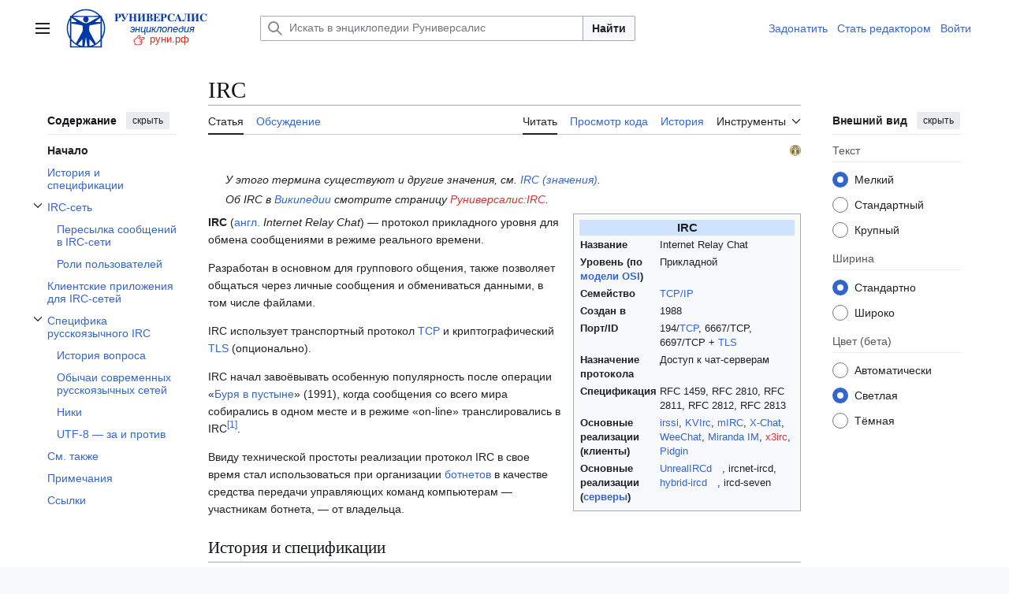

--- FILE ---
content_type: text/html; charset=UTF-8
request_url: https://xn--h1ajim.xn--p1ai/IRC
body_size: 26777
content:
<!DOCTYPE html>
<html class="client-nojs vector-feature-language-in-header-enabled vector-feature-language-in-main-page-header-disabled vector-feature-sticky-header-disabled vector-feature-page-tools-pinned-disabled vector-feature-toc-pinned-clientpref-1 vector-feature-main-menu-pinned-disabled vector-feature-limited-width-clientpref-1 vector-feature-limited-width-content-enabled vector-feature-custom-font-size-clientpref-0 vector-feature-appearance-pinned-clientpref-1 vector-feature-night-mode-enabled skin-theme-clientpref-day vector-toc-available" lang="ru" dir="ltr">
<head>
<meta charset="UTF-8">
<title>IRC — Энциклопедия Руниверсалис</title>
<script>(function(){var className="client-js vector-feature-language-in-header-enabled vector-feature-language-in-main-page-header-disabled vector-feature-sticky-header-disabled vector-feature-page-tools-pinned-disabled vector-feature-toc-pinned-clientpref-1 vector-feature-main-menu-pinned-disabled vector-feature-limited-width-clientpref-1 vector-feature-limited-width-content-enabled vector-feature-custom-font-size-clientpref-0 vector-feature-appearance-pinned-clientpref-1 vector-feature-night-mode-enabled skin-theme-clientpref-day vector-toc-available";var cookie=document.cookie.match(/(?:^|; )runi_090922_mwsk_mwclientpreferences=([^;]+)/);if(cookie){cookie[1].split('%2C').forEach(function(pref){className=className.replace(new RegExp('(^| )'+pref.replace(/-clientpref-\w+$|[^\w-]+/g,'')+'-clientpref-\\w+( |$)'),'$1'+pref+'$2');});}document.documentElement.className=className;}());RLCONF={"wgBreakFrames":false,"wgSeparatorTransformTable":[",\t."," \t,"],"wgDigitTransformTable":["",""],"wgDefaultDateFormat":"dmy","wgMonthNames":["","январь","февраль","март","апрель","май","июнь","июль","август","сентябрь","октябрь","ноябрь","декабрь"],"wgRequestId":"b8e285f2cd0331bd0fe1ef4b","wgCanonicalNamespace":"","wgCanonicalSpecialPageName":false,"wgNamespaceNumber":0,"wgPageName":"IRC","wgTitle":"IRC","wgCurRevisionId":10317622,"wgRevisionId":10317622,"wgArticleId":9593360,"wgIsArticle":true,"wgIsRedirect":false,"wgAction":"view","wgUserName":null,"wgUserGroups":["*"],"wgCategories":["Руниверсалис:Cite web (не указан язык)","Руниверсалис:Статьи с некорректным использованием шаблонов:Книга (указан неверный код языка)","Руниверсалис:Страницы с модулем Hatnote с красной ссылкой","Руниверсалис:Статьи с разделами без ссылок на источники с мая 2011 года","Руниверсалис:Статьи с текстом из источников со свободной лицензией","Руниверсалис:Статьи начального уровня","Появились в 1988 году","IRC"],"wgPageViewLanguage":"ru","wgPageContentLanguage":"ru","wgPageContentModel":"wikitext","wgRelevantPageName":"IRC","wgRelevantArticleId":9593360,"wgIsProbablyEditable":false,"wgRelevantPageIsProbablyEditable":false,"wgRestrictionEdit":[],"wgRestrictionMove":[],"wgVisualEditor":{"pageLanguageCode":"ru","pageLanguageDir":"ltr","pageVariantFallbacks":"ru"},"wgCiteReferencePreviewsActive":true,"wgMediaViewerOnClick":true,"wgMediaViewerEnabledByDefault":true,"wgMFDisplayWikibaseDescriptions":{"search":false,"watchlist":false,"tagline":false},"wgPopupsFlags":0,"wgSmjUseCdn":true,"wgSmjUseChem":true,"wgSmjDisplayMath":[],"wgSmjExtraInlineMath":[],"wgSmjScale":1,"wgSmjEnableMenu":true,"wgSmjDisplayAlign":"left","wgEditSubmitButtonLabelPublish":false,"wgCheckUserClientHintsHeadersJsApi":["architecture","bitness","brands","fullVersionList","mobile","model","platform","platformVersion"]};
RLSTATE={"ext.gadget.common-site":"ready","ext.gadget.darkModeFixes":"ready","site.styles":"ready","user.styles":"ready","user":"ready","user.options":"loading","ext.cite.styles":"ready","skins.vector.search.codex.styles":"ready","skins.vector.styles":"ready","skins.vector.icons":"ready","jquery.makeCollapsible.styles":"ready","ext.visualEditor.desktopArticleTarget.noscript":"ready"};RLPAGEMODULES=["ext.SimpleMathJax","ext.cite.ux-enhancements","mediawiki.page.media","site","mediawiki.page.ready","jquery.makeCollapsible","mediawiki.toc","skins.vector.js","ext.visualEditor.desktopArticleTarget.init","ext.visualEditor.targetLoader","ext.gadget.collapserefs","ext.gadget.edittop","mmv.bootstrap","ext.checkUser.clientHints","ext.popups"];</script>
<script>(RLQ=window.RLQ||[]).push(function(){mw.loader.impl(function(){return["user.options@12s5i",function($,jQuery,require,module){mw.user.tokens.set({"patrolToken":"+\\","watchToken":"+\\","csrfToken":"+\\"});
}];});});</script>
<link rel="stylesheet" href="/load.php?lang=ru&amp;modules=ext.cite.styles%7Cext.visualEditor.desktopArticleTarget.noscript%7Cjquery.makeCollapsible.styles%7Cskins.vector.icons%2Cstyles%7Cskins.vector.search.codex.styles&amp;only=styles&amp;skin=vector-2022">
<script async="" src="/load.php?lang=ru&amp;modules=startup&amp;only=scripts&amp;raw=1&amp;skin=vector-2022"></script>
<meta name="ResourceLoaderDynamicStyles" content="">
<link rel="stylesheet" href="/load.php?lang=ru&amp;modules=ext.gadget.common-site%2CdarkModeFixes&amp;only=styles&amp;skin=vector-2022">
<link rel="stylesheet" href="/load.php?lang=ru&amp;modules=site.styles&amp;only=styles&amp;skin=vector-2022">
<meta name="generator" content="MediaWiki 1.43.6">
<meta name="robots" content="max-image-preview:standard">
<meta name="format-detection" content="telephone=no">
<meta name="twitter:card" content="summary_large_image">
<meta name="viewport" content="width=1120">
<link rel="icon" href="/favicon.svg">
<link rel="search" type="application/opensearchdescription+xml" href="/rest.php/v1/search" title="Руниверсалис (ru)">
<link rel="EditURI" type="application/rsd+xml" href="https://xn--h1ajim.xn--p1ai/api.php?action=rsd">
<link rel="license" href="/%D0%A0%D1%83%D0%BD%D0%B8%D0%B2%D0%B5%D1%80%D1%81%D0%B0%D0%BB%D0%B8%D1%81:%D0%A2%D0%B5%D0%BA%D1%81%D1%82_%D0%BB%D0%B8%D1%86%D0%B5%D0%BD%D0%B7%D0%B8%D0%B8_Creative_Commons_Attribution-ShareAlike_3.0_Unported">
<link rel="alternate" type="application/atom+xml" title="Руниверсалис — Atom-лента" href="/index.php?title=%D0%A1%D0%BB%D1%83%D0%B6%D0%B5%D0%B1%D0%BD%D0%B0%D1%8F:%D0%A1%D0%B2%D0%B5%D0%B6%D0%B8%D0%B5_%D0%BF%D1%80%D0%B0%D0%B2%D0%BA%D0%B8&amp;feed=atom">
<meta property="og:title" content="IRC">
<meta property="og:site_name" content="Руниверсалис">
<meta property="og:url" content="https://xn--h1ajim.xn--p1ai/IRC">
<meta property="og:image" content="https://xn--h1ajim.xn--p1ai/resources/assets/logo-1x-135px.png">
<meta property="article:modified_time" content="2023-01-11T19:35:51Z">
<meta property="article:published_time" content="2023-01-11T19:35:51Z">
<script type="application/ld+json">{"@context":"http:\/\/schema.org","@type":"Article","name":"IRC \u2014 \u042d\u043d\u0446\u0438\u043a\u043b\u043e\u043f\u0435\u0434\u0438\u044f \u0420\u0443\u043d\u0438\u0432\u0435\u0440\u0441\u0430\u043b\u0438\u0441","headline":"IRC \u2014 \u042d\u043d\u0446\u0438\u043a\u043b\u043e\u043f\u0435\u0434\u0438\u044f \u0420\u0443\u043d\u0438\u0432\u0435\u0440\u0441\u0430\u043b\u0438\u0441","mainEntityOfPage":"IRC","identifier":"https:\/\/xn--h1ajim.xn--p1ai\/IRC","url":"https:\/\/xn--h1ajim.xn--p1ai\/IRC","dateModified":"2023-01-11T19:35:51Z","datePublished":"2023-01-11T19:35:51Z","image":{"@type":"ImageObject","url":"https:\/\/xn--h1ajim.xn--p1ai\/resources\/assets\/logo-1x-135px.png"},"author":{"@type":"Organization","name":"\u0420\u0443\u043d\u0438\u0432\u0435\u0440\u0441\u0430\u043b\u0438\u0441","url":"https:\/\/xn--h1ajim.xn--p1ai","logo":{"@type":"ImageObject","url":"https:\/\/xn--h1ajim.xn--p1ai\/resources\/assets\/logo-1x-135px.png","caption":"\u0420\u0443\u043d\u0438\u0432\u0435\u0440\u0441\u0430\u043b\u0438\u0441"}},"publisher":{"@type":"Organization","name":"\u0420\u0443\u043d\u0438\u0432\u0435\u0440\u0441\u0430\u043b\u0438\u0441","url":"https:\/\/xn--h1ajim.xn--p1ai","logo":{"@type":"ImageObject","url":"https:\/\/xn--h1ajim.xn--p1ai\/resources\/assets\/logo-1x-135px.png","caption":"\u0420\u0443\u043d\u0438\u0432\u0435\u0440\u0441\u0430\u043b\u0438\u0441"}},"potentialAction":{"@type":"SearchAction","target":"https:\/\/xn--h1ajim.xn--p1ai\/index.php?title=%D0%A1%D0%BB%D1%83%D0%B6%D0%B5%D0%B1%D0%BD%D0%B0%D1%8F:Search&search={search_term}","query-input":"required name=search_term"}}</script>
</head>
<body class="skin--responsive skin-vector skin-vector-search-vue mediawiki ltr sitedir-ltr mw-hide-empty-elt ns-0 ns-subject page-IRC rootpage-IRC skin-vector-2022 action-view"><a class="mw-jump-link" href="#bodyContent">Перейти к содержанию</a>
<div class="vector-header-container">
	<header class="vector-header mw-header">
		<div class="vector-header-start">
			<nav class="vector-main-menu-landmark" aria-label="Сайт">
				
<div id="vector-main-menu-dropdown" class="vector-dropdown vector-main-menu-dropdown vector-button-flush-left vector-button-flush-right"  >
	<input type="checkbox" id="vector-main-menu-dropdown-checkbox" role="button" aria-haspopup="true" data-event-name="ui.dropdown-vector-main-menu-dropdown" class="vector-dropdown-checkbox "  aria-label="Главное меню"  >
	<label id="vector-main-menu-dropdown-label" for="vector-main-menu-dropdown-checkbox" class="vector-dropdown-label cdx-button cdx-button--fake-button cdx-button--fake-button--enabled cdx-button--weight-quiet cdx-button--icon-only " aria-hidden="true"  ><span class="vector-icon mw-ui-icon-menu mw-ui-icon-wikimedia-menu"></span>

<span class="vector-dropdown-label-text">Главное меню</span>
	</label>
	<div class="vector-dropdown-content">


				<div id="vector-main-menu-unpinned-container" class="vector-unpinned-container">
		
<div id="vector-main-menu" class="vector-main-menu vector-pinnable-element">
	<div
	class="vector-pinnable-header vector-main-menu-pinnable-header vector-pinnable-header-unpinned"
	data-feature-name="main-menu-pinned"
	data-pinnable-element-id="vector-main-menu"
	data-pinned-container-id="vector-main-menu-pinned-container"
	data-unpinned-container-id="vector-main-menu-unpinned-container"
>
	<div class="vector-pinnable-header-label">Главное меню</div>
	<button class="vector-pinnable-header-toggle-button vector-pinnable-header-pin-button" data-event-name="pinnable-header.vector-main-menu.pin">переместить в боковую панель</button>
	<button class="vector-pinnable-header-toggle-button vector-pinnable-header-unpin-button" data-event-name="pinnable-header.vector-main-menu.unpin">скрыть</button>
</div>

	
<div id="p-navigation" class="vector-menu mw-portlet mw-portlet-navigation"  >
	<div class="vector-menu-heading">
		Навигация
	</div>
	<div class="vector-menu-content">
		
		<ul class="vector-menu-content-list">
			
			<li id="n-mainpage-description" class="mw-list-item"><a href="/%D0%97%D0%B0%D0%B3%D0%BB%D0%B0%D0%B2%D0%BD%D0%B0%D1%8F_%D1%81%D1%82%D1%80%D0%B0%D0%BD%D0%B8%D1%86%D0%B0" title="Перейти на заглавную страницу [z]" accesskey="z"><span>Заглавная страница</span></a></li><li id="n-Пантеон" class="mw-list-item"><a href="/%D0%A0%D1%83%D0%BD%D0%B8%D0%B2%D0%B5%D1%80%D1%81%D0%B0%D0%BB%D0%B8%D1%81:%D0%9F%D0%B0%D0%BD%D1%82%D0%B5%D0%BE%D0%BD"><span>Пантеон</span></a></li><li id="n-recentchanges" class="mw-list-item"><a href="/%D0%A1%D0%BB%D1%83%D0%B6%D0%B5%D0%B1%D0%BD%D0%B0%D1%8F:%D0%A1%D0%B2%D0%B5%D0%B6%D0%B8%D0%B5_%D0%BF%D1%80%D0%B0%D0%B2%D0%BA%D0%B8" title="Список последних изменений [r]" accesskey="r"><span>Свежие правки</span></a></li><li id="n-Новые-страницы" class="mw-list-item"><a href="/%D0%A1%D0%BB%D1%83%D0%B6%D0%B5%D0%B1%D0%BD%D0%B0%D1%8F:%D0%9D%D0%BE%D0%B2%D1%8B%D0%B5_%D1%81%D1%82%D1%80%D0%B0%D0%BD%D0%B8%D1%86%D1%8B"><span>Новые страницы</span></a></li><li id="n-randompage" class="mw-list-item"><a href="/%D0%A1%D0%BB%D1%83%D0%B6%D0%B5%D0%B1%D0%BD%D0%B0%D1%8F:%D0%A1%D0%BB%D1%83%D1%87%D0%B0%D0%B9%D0%BD%D0%B0%D1%8F_%D1%81%D1%82%D1%80%D0%B0%D0%BD%D0%B8%D1%86%D0%B0" title="Посмотреть случайно выбранную страницу [x]" accesskey="x"><span>Случайная страница</span></a></li><li id="n-Форум" class="mw-list-item"><a href="/%D0%A0%D1%83%D0%BD%D0%B8%D0%B2%D0%B5%D1%80%D1%81%D0%B0%D0%BB%D0%B8%D1%81:%D0%A4%D0%BE%D1%80%D1%83%D0%BC"><span>Форум</span></a></li><li id="n-Стать-редактором-Руни" class="mw-list-item"><a href="/%D0%A0%D1%83%D0%BD%D0%B8%D0%B2%D0%B5%D1%80%D1%81%D0%B0%D0%BB%D0%B8%D1%81:%D0%A0%D0%95%D0%94"><span>Стать редактором Руни</span></a></li>
		</ul>
		
	</div>
</div>

	
	
<div id="p-Сообщить_об_ошибке/нарушении:" class="vector-menu mw-portlet mw-portlet-Сообщить_об_ошибке_нарушении"  >
	<div class="vector-menu-heading">
		Сообщить об ошибке/нарушении:
	</div>
	<div class="vector-menu-content">
		
		<ul class="vector-menu-content-list">
			
			<li id="n-Через-Телеграм" class="mw-list-item"><a href="https://t.me/runireport" rel="nofollow"><span>Через Телеграм</span></a></li><li id="n-Электронной-почтой" class="mw-list-item"><a href="mailto:runireport@ya.ru" rel="nofollow"><span>Электронной почтой</span></a></li><li id="n-Через-VK-чат" class="mw-list-item"><a href="https://vk.me/join/_pS1WCEzi2q5ZZBzQxHm0Lhq0_ecPoKa1DE=" rel="nofollow"><span>Через VK-чат</span></a></li>
		</ul>
		
	</div>
</div>

<div id="p-Поддержать_Руниверсалис:" class="vector-menu mw-portlet mw-portlet-Поддержать_Руниверсалис"  >
	<div class="vector-menu-heading">
		Поддержать Руниверсалис:
	</div>
	<div class="vector-menu-content">
		
		<ul class="vector-menu-content-list">
			
			<li id="n-Подарком-через-Юmoney" class="mw-list-item"><a href="https://yoomoney.ru/to/410018838823167" rel="nofollow"><span>Подарком через Юmoney</span></a></li>
		</ul>
		
	</div>
</div>

<div id="p-Руни_в_соцсетях:" class="vector-menu mw-portlet mw-portlet-Руни_в_соцсетях"  >
	<div class="vector-menu-heading">
		Руни в соцсетях:
	</div>
	<div class="vector-menu-content">
		
		<ul class="vector-menu-content-list">
			
			<li id="n-Телеграм" class="mw-list-item"><a href="https://t.me/runiversalis" rel="nofollow"><span>Телеграм</span></a></li><li id="n-ВКонтакте" class="mw-list-item"><a href="https://vk.com/runiversalis" rel="nofollow"><span>ВКонтакте</span></a></li><li id="n-Одноклассники" class="mw-list-item"><a href="https://ok.ru/group/70000005336931" rel="nofollow"><span>Одноклассники</span></a></li><li id="n-Дзен" class="mw-list-item"><a href="https://zen.yandex.ru/runiversalis" rel="nofollow"><span>Дзен</span></a></li>
		</ul>
		
	</div>
</div>

<div id="p-In_English:" class="vector-menu mw-portlet mw-portlet-In_English"  >
	<div class="vector-menu-heading">
		In English:
	</div>
	<div class="vector-menu-content">
		
		<ul class="vector-menu-content-list">
			
			<li id="n-Runiversalis" class="mw-list-item"><a href="https://runiversalis.ru" rel="nofollow"><span>Runiversalis</span></a></li>
		</ul>
		
	</div>
</div>

</div>

				</div>

	</div>
</div>

		</nav>
			
<a href="/%D0%97%D0%B0%D0%B3%D0%BB%D0%B0%D0%B2%D0%BD%D0%B0%D1%8F_%D1%81%D1%82%D1%80%D0%B0%D0%BD%D0%B8%D1%86%D0%B0" class="mw-logo">
	<img class="mw-logo-icon" src="/resources/assets/logo-icon-100px.svg" alt="" aria-hidden="true" height="50" width="50">
	<span class="mw-logo-container skin-invert">
		<img class="mw-logo-wordmark" alt="Руниверсалис" src="/resources/assets/wordmark.svg" style="width: 7.75em; height: 1.25em;">
		<img class="mw-logo-tagline" alt="" src="/resources/assets/tagline.svg" width="124" height="30" style="width: 7.75em; height: 1.875em;">
	</span>
</a>

		</div>
		<div class="vector-header-end">
			
<div id="p-search" role="search" class="vector-search-box-vue  vector-search-box-collapses vector-search-box-show-thumbnail vector-search-box-auto-expand-width vector-search-box">
	<a href="/%D0%A1%D0%BB%D1%83%D0%B6%D0%B5%D0%B1%D0%BD%D0%B0%D1%8F:%D0%9F%D0%BE%D0%B8%D1%81%D0%BA" class="cdx-button cdx-button--fake-button cdx-button--fake-button--enabled cdx-button--weight-quiet cdx-button--icon-only search-toggle" title="Искать в Руниверсалис [f]" accesskey="f"><span class="vector-icon mw-ui-icon-search mw-ui-icon-wikimedia-search"></span>

<span>Поиск</span>
	</a>
	<div class="vector-typeahead-search-container">
		<div class="cdx-typeahead-search cdx-typeahead-search--show-thumbnail cdx-typeahead-search--auto-expand-width">
			<form action="/index.php" id="searchform" class="cdx-search-input cdx-search-input--has-end-button">
				<div id="simpleSearch" class="cdx-search-input__input-wrapper"  data-search-loc="header-moved">
					<div class="cdx-text-input cdx-text-input--has-start-icon">
						<input
							class="cdx-text-input__input"
							 type="search" name="search" placeholder="Искать в энциклопедии Руниверсалис" aria-label="Искать в энциклопедии Руниверсалис" autocapitalize="sentences" title="Искать в Руниверсалис [f]" accesskey="f" id="searchInput"
							>
						<span class="cdx-text-input__icon cdx-text-input__start-icon"></span>
					</div>
					<input type="hidden" name="title" value="Служебная:Поиск">
				</div>
				<button class="cdx-button cdx-search-input__end-button">Найти</button>
			</form>
		</div>
	</div>
</div>

			<nav class="vector-user-links vector-user-links-wide" aria-label="Персональные инструменты">
	<div class="vector-user-links-main">
	
<div id="p-vector-user-menu-preferences" class="vector-menu mw-portlet emptyPortlet"  >
	<div class="vector-menu-content">
		
		<ul class="vector-menu-content-list">
			
			
		</ul>
		
	</div>
</div>

	
<div id="p-vector-user-menu-userpage" class="vector-menu mw-portlet emptyPortlet"  >
	<div class="vector-menu-content">
		
		<ul class="vector-menu-content-list">
			
			
		</ul>
		
	</div>
</div>

	<nav class="vector-appearance-landmark" aria-label="Внешний вид">
		
<div id="vector-appearance-dropdown" class="vector-dropdown "  title="Измените внешний вид страницы, размер, ширину и цвет шрифта." >
	<input type="checkbox" id="vector-appearance-dropdown-checkbox" role="button" aria-haspopup="true" data-event-name="ui.dropdown-vector-appearance-dropdown" class="vector-dropdown-checkbox "  aria-label="Внешний вид"  >
	<label id="vector-appearance-dropdown-label" for="vector-appearance-dropdown-checkbox" class="vector-dropdown-label cdx-button cdx-button--fake-button cdx-button--fake-button--enabled cdx-button--weight-quiet cdx-button--icon-only " aria-hidden="true"  ><span class="vector-icon mw-ui-icon-appearance mw-ui-icon-wikimedia-appearance"></span>

<span class="vector-dropdown-label-text">Внешний вид</span>
	</label>
	<div class="vector-dropdown-content">


			<div id="vector-appearance-unpinned-container" class="vector-unpinned-container">
				
			</div>
		
	</div>
</div>

	</nav>
	
<div id="p-vector-user-menu-notifications" class="vector-menu mw-portlet emptyPortlet"  >
	<div class="vector-menu-content">
		
		<ul class="vector-menu-content-list">
			
			
		</ul>
		
	</div>
</div>

	
<div id="p-vector-user-menu-overflow" class="vector-menu mw-portlet"  >
	<div class="vector-menu-content">
		
		<ul class="vector-menu-content-list">
			<li id="pt-login-2" class="user-links-collapsible-item mw-list-item user-links-collapsible-item"><a data-mw="interface" href="/index.php?title=%D0%A1%D0%BB%D1%83%D0%B6%D0%B5%D0%B1%D0%BD%D0%B0%D1%8F:%D0%92%D1%85%D0%BE%D0%B4&amp;returnto=IRC" title="Здесь можно зарегистрироваться в системе, но это необязательно. [o]" accesskey="o" class=""><span>Войти</span></a>
</li>

			
		</ul>
		
	</div>
</div>

	</div>
	
<div id="vector-user-links-dropdown" class="vector-dropdown vector-user-menu vector-button-flush-right vector-user-menu-logged-out user-links-collapsible-item"  title="Больше возможностей" >
	<input type="checkbox" id="vector-user-links-dropdown-checkbox" role="button" aria-haspopup="true" data-event-name="ui.dropdown-vector-user-links-dropdown" class="vector-dropdown-checkbox "  aria-label="Персональные инструменты"  >
	<label id="vector-user-links-dropdown-label" for="vector-user-links-dropdown-checkbox" class="vector-dropdown-label cdx-button cdx-button--fake-button cdx-button--fake-button--enabled cdx-button--weight-quiet cdx-button--icon-only " aria-hidden="true"  ><span class="vector-icon mw-ui-icon-ellipsis mw-ui-icon-wikimedia-ellipsis"></span>

<span class="vector-dropdown-label-text">Персональные инструменты</span>
	</label>
	<div class="vector-dropdown-content">


		
<div id="p-personal" class="vector-menu mw-portlet mw-portlet-personal user-links-collapsible-item"  title="Пользовательское меню" >
	<div class="vector-menu-content">
		
		<ul class="vector-menu-content-list">
			
			<li id="pt-login" class="user-links-collapsible-item mw-list-item"><a href="/index.php?title=%D0%A1%D0%BB%D1%83%D0%B6%D0%B5%D0%B1%D0%BD%D0%B0%D1%8F:%D0%92%D1%85%D0%BE%D0%B4&amp;returnto=IRC" title="Здесь можно зарегистрироваться в системе, но это необязательно. [o]" accesskey="o"><span class="vector-icon mw-ui-icon-logIn mw-ui-icon-wikimedia-logIn"></span> <span>Войти</span></a></li>
		</ul>
		
	</div>
</div>

	
	</div>
</div>

</nav>

		</div>
	</header>
</div>
<div class="mw-page-container">
	<div class="mw-page-container-inner">
		<div class="vector-sitenotice-container">
			<div id="siteNotice"></div>
		</div>
		<div class="vector-column-start">
			<div class="vector-main-menu-container">
		<div id="mw-navigation">
			<nav id="mw-panel" class="vector-main-menu-landmark" aria-label="Сайт">
				<div id="vector-main-menu-pinned-container" class="vector-pinned-container">
				
				</div>
		</nav>
		</div>
	</div>
	<div class="vector-sticky-pinned-container">
				<nav id="mw-panel-toc" aria-label="Содержание" data-event-name="ui.sidebar-toc" class="mw-table-of-contents-container vector-toc-landmark">
					<div id="vector-toc-pinned-container" class="vector-pinned-container">
					<div id="vector-toc" class="vector-toc vector-pinnable-element">
	<div
	class="vector-pinnable-header vector-toc-pinnable-header vector-pinnable-header-pinned"
	data-feature-name="toc-pinned"
	data-pinnable-element-id="vector-toc"
	
	
>
	<h2 class="vector-pinnable-header-label">Содержание</h2>
	<button class="vector-pinnable-header-toggle-button vector-pinnable-header-pin-button" data-event-name="pinnable-header.vector-toc.pin">переместить в боковую панель</button>
	<button class="vector-pinnable-header-toggle-button vector-pinnable-header-unpin-button" data-event-name="pinnable-header.vector-toc.unpin">скрыть</button>
</div>


	<ul class="vector-toc-contents" id="mw-panel-toc-list">
		<li id="toc-mw-content-text"
			class="vector-toc-list-item vector-toc-level-1">
			<a href="#" class="vector-toc-link">
				<div class="vector-toc-text">Начало</div>
			</a>
		</li>
		<li id="toc-История_и_спецификации"
		class="vector-toc-list-item vector-toc-level-1 vector-toc-list-item-expanded">
		<a class="vector-toc-link" href="#История_и_спецификации">
			<div class="vector-toc-text">
				<span class="vector-toc-numb">1</span>
				<span>История и спецификации</span>
			</div>
		</a>
		
		<ul id="toc-История_и_спецификации-sublist" class="vector-toc-list">
		</ul>
	</li>
	<li id="toc-IRC-сеть"
		class="vector-toc-list-item vector-toc-level-1 vector-toc-list-item-expanded">
		<a class="vector-toc-link" href="#IRC-сеть">
			<div class="vector-toc-text">
				<span class="vector-toc-numb">2</span>
				<span>IRC-сеть</span>
			</div>
		</a>
		
			<button aria-controls="toc-IRC-сеть-sublist" class="cdx-button cdx-button--weight-quiet cdx-button--icon-only vector-toc-toggle">
				<span class="vector-icon mw-ui-icon-wikimedia-expand"></span>
				<span>Отобразить/Скрыть подраздел IRC-сеть</span>
			</button>
		
		<ul id="toc-IRC-сеть-sublist" class="vector-toc-list">
			<li id="toc-Пересылка_сообщений_в_IRC-сети"
			class="vector-toc-list-item vector-toc-level-2">
			<a class="vector-toc-link" href="#Пересылка_сообщений_в_IRC-сети">
				<div class="vector-toc-text">
					<span class="vector-toc-numb">2.1</span>
					<span>Пересылка сообщений в IRC-сети</span>
				</div>
			</a>
			
			<ul id="toc-Пересылка_сообщений_в_IRC-сети-sublist" class="vector-toc-list">
			</ul>
		</li>
		<li id="toc-Роли_пользователей"
			class="vector-toc-list-item vector-toc-level-2">
			<a class="vector-toc-link" href="#Роли_пользователей">
				<div class="vector-toc-text">
					<span class="vector-toc-numb">2.2</span>
					<span>Роли пользователей</span>
				</div>
			</a>
			
			<ul id="toc-Роли_пользователей-sublist" class="vector-toc-list">
			</ul>
		</li>
	</ul>
	</li>
	<li id="toc-Клиентские_приложения_для_IRC-сетей"
		class="vector-toc-list-item vector-toc-level-1 vector-toc-list-item-expanded">
		<a class="vector-toc-link" href="#Клиентские_приложения_для_IRC-сетей">
			<div class="vector-toc-text">
				<span class="vector-toc-numb">3</span>
				<span>Клиентские приложения для IRC-сетей</span>
			</div>
		</a>
		
		<ul id="toc-Клиентские_приложения_для_IRC-сетей-sublist" class="vector-toc-list">
		</ul>
	</li>
	<li id="toc-Специфика_русскоязычного_IRC"
		class="vector-toc-list-item vector-toc-level-1 vector-toc-list-item-expanded">
		<a class="vector-toc-link" href="#Специфика_русскоязычного_IRC">
			<div class="vector-toc-text">
				<span class="vector-toc-numb">4</span>
				<span>Специфика русскоязычного IRC</span>
			</div>
		</a>
		
			<button aria-controls="toc-Специфика_русскоязычного_IRC-sublist" class="cdx-button cdx-button--weight-quiet cdx-button--icon-only vector-toc-toggle">
				<span class="vector-icon mw-ui-icon-wikimedia-expand"></span>
				<span>Отобразить/Скрыть подраздел Специфика русскоязычного IRC</span>
			</button>
		
		<ul id="toc-Специфика_русскоязычного_IRC-sublist" class="vector-toc-list">
			<li id="toc-История_вопроса"
			class="vector-toc-list-item vector-toc-level-2">
			<a class="vector-toc-link" href="#История_вопроса">
				<div class="vector-toc-text">
					<span class="vector-toc-numb">4.1</span>
					<span>История вопроса</span>
				</div>
			</a>
			
			<ul id="toc-История_вопроса-sublist" class="vector-toc-list">
			</ul>
		</li>
		<li id="toc-Обычаи_современных_русскоязычных_сетей"
			class="vector-toc-list-item vector-toc-level-2">
			<a class="vector-toc-link" href="#Обычаи_современных_русскоязычных_сетей">
				<div class="vector-toc-text">
					<span class="vector-toc-numb">4.2</span>
					<span>Обычаи современных русскоязычных сетей</span>
				</div>
			</a>
			
			<ul id="toc-Обычаи_современных_русскоязычных_сетей-sublist" class="vector-toc-list">
			</ul>
		</li>
		<li id="toc-Ники"
			class="vector-toc-list-item vector-toc-level-2">
			<a class="vector-toc-link" href="#Ники">
				<div class="vector-toc-text">
					<span class="vector-toc-numb">4.3</span>
					<span>Ники</span>
				</div>
			</a>
			
			<ul id="toc-Ники-sublist" class="vector-toc-list">
			</ul>
		</li>
		<li id="toc-UTF-8_—_за_и_против"
			class="vector-toc-list-item vector-toc-level-2">
			<a class="vector-toc-link" href="#UTF-8_—_за_и_против">
				<div class="vector-toc-text">
					<span class="vector-toc-numb">4.4</span>
					<span>UTF-8 — за и против</span>
				</div>
			</a>
			
			<ul id="toc-UTF-8_—_за_и_против-sublist" class="vector-toc-list">
			</ul>
		</li>
	</ul>
	</li>
	<li id="toc-См._также"
		class="vector-toc-list-item vector-toc-level-1 vector-toc-list-item-expanded">
		<a class="vector-toc-link" href="#См._также">
			<div class="vector-toc-text">
				<span class="vector-toc-numb">5</span>
				<span>См. также</span>
			</div>
		</a>
		
		<ul id="toc-См._также-sublist" class="vector-toc-list">
		</ul>
	</li>
	<li id="toc-Примечания"
		class="vector-toc-list-item vector-toc-level-1 vector-toc-list-item-expanded">
		<a class="vector-toc-link" href="#Примечания">
			<div class="vector-toc-text">
				<span class="vector-toc-numb">6</span>
				<span>Примечания</span>
			</div>
		</a>
		
		<ul id="toc-Примечания-sublist" class="vector-toc-list">
		</ul>
	</li>
	<li id="toc-Ссылки"
		class="vector-toc-list-item vector-toc-level-1 vector-toc-list-item-expanded">
		<a class="vector-toc-link" href="#Ссылки">
			<div class="vector-toc-text">
				<span class="vector-toc-numb">7</span>
				<span>Ссылки</span>
			</div>
		</a>
		
		<ul id="toc-Ссылки-sublist" class="vector-toc-list">
		</ul>
	</li>
</ul>
</div>

					</div>
		</nav>
			</div>
		</div>
		<div class="mw-content-container">
			<main id="content" class="mw-body">
				<header class="mw-body-header vector-page-titlebar">
					<nav aria-label="Содержание" class="vector-toc-landmark">
						
<div id="vector-page-titlebar-toc" class="vector-dropdown vector-page-titlebar-toc vector-button-flush-left"  >
	<input type="checkbox" id="vector-page-titlebar-toc-checkbox" role="button" aria-haspopup="true" data-event-name="ui.dropdown-vector-page-titlebar-toc" class="vector-dropdown-checkbox "  aria-label="Отобразить/Скрыть содержание"  >
	<label id="vector-page-titlebar-toc-label" for="vector-page-titlebar-toc-checkbox" class="vector-dropdown-label cdx-button cdx-button--fake-button cdx-button--fake-button--enabled cdx-button--weight-quiet cdx-button--icon-only " aria-hidden="true"  ><span class="vector-icon mw-ui-icon-listBullet mw-ui-icon-wikimedia-listBullet"></span>

<span class="vector-dropdown-label-text">Отобразить/Скрыть содержание</span>
	</label>
	<div class="vector-dropdown-content">


							<div id="vector-page-titlebar-toc-unpinned-container" class="vector-unpinned-container">
			</div>
		
	</div>
</div>

					</nav>
					<h1 id="firstHeading" class="firstHeading mw-first-heading"><span class="mw-page-title-main">IRC</span></h1>
				</header>
				<div class="vector-page-toolbar">
					<div class="vector-page-toolbar-container">
						<div id="left-navigation">
							<nav aria-label="Пространства имён">
								
<div id="p-associated-pages" class="vector-menu vector-menu-tabs mw-portlet mw-portlet-associated-pages"  >
	<div class="vector-menu-content">
		
		<ul class="vector-menu-content-list">
			
			<li id="ca-nstab-main" class="selected vector-tab-noicon mw-list-item"><a href="/IRC" title="Просмотреть контентную страницу [c]" accesskey="c"><span>Статья</span></a></li><li id="ca-talk" class="vector-tab-noicon mw-list-item"><a href="/%D0%9E%D0%B1%D1%81%D1%83%D0%B6%D0%B4%D0%B5%D0%BD%D0%B8%D0%B5:IRC" rel="discussion" title="Обсуждение основной страницы [t]" accesskey="t"><span>Обсуждение</span></a></li>
		</ul>
		
	</div>
</div>

								
<div id="vector-variants-dropdown" class="vector-dropdown emptyPortlet"  >
	<input type="checkbox" id="vector-variants-dropdown-checkbox" role="button" aria-haspopup="true" data-event-name="ui.dropdown-vector-variants-dropdown" class="vector-dropdown-checkbox " aria-label="Изменить вариант языка"   >
	<label id="vector-variants-dropdown-label" for="vector-variants-dropdown-checkbox" class="vector-dropdown-label cdx-button cdx-button--fake-button cdx-button--fake-button--enabled cdx-button--weight-quiet" aria-hidden="true"  ><span class="vector-dropdown-label-text">русский</span>
	</label>
	<div class="vector-dropdown-content">


					
<div id="p-variants" class="vector-menu mw-portlet mw-portlet-variants emptyPortlet"  >
	<div class="vector-menu-content">
		
		<ul class="vector-menu-content-list">
			
			
		</ul>
		
	</div>
</div>

				
	</div>
</div>

							</nav>
						</div>
						<div id="right-navigation" class="vector-collapsible">
							<nav aria-label="Просмотры">
								
<div id="p-views" class="vector-menu vector-menu-tabs mw-portlet mw-portlet-views"  >
	<div class="vector-menu-content">
		
		<ul class="vector-menu-content-list">
			
			<li id="ca-view" class="selected vector-tab-noicon mw-list-item"><a href="/IRC"><span>Читать</span></a></li><li id="ca-viewsource" class="vector-tab-noicon mw-list-item"><a href="/index.php?title=IRC&amp;action=edit" title="Эта страница защищена от изменений.&#10;Вы можете посмотреть её исходный текст. [e]" accesskey="e"><span>Просмотр кода</span></a></li><li id="ca-history" class="vector-tab-noicon mw-list-item"><a href="/index.php?title=IRC&amp;action=history" title="Журнал изменений страницы [h]" accesskey="h"><span>История</span></a></li>
		</ul>
		
	</div>
</div>

							</nav>
				
							<nav class="vector-page-tools-landmark" aria-label="Инструменты для страниц">
								
<div id="vector-page-tools-dropdown" class="vector-dropdown vector-page-tools-dropdown"  >
	<input type="checkbox" id="vector-page-tools-dropdown-checkbox" role="button" aria-haspopup="true" data-event-name="ui.dropdown-vector-page-tools-dropdown" class="vector-dropdown-checkbox "  aria-label="Инструменты"  >
	<label id="vector-page-tools-dropdown-label" for="vector-page-tools-dropdown-checkbox" class="vector-dropdown-label cdx-button cdx-button--fake-button cdx-button--fake-button--enabled cdx-button--weight-quiet" aria-hidden="true"  ><span class="vector-dropdown-label-text">Инструменты</span>
	</label>
	<div class="vector-dropdown-content">


									<div id="vector-page-tools-unpinned-container" class="vector-unpinned-container">
						
<div id="vector-page-tools" class="vector-page-tools vector-pinnable-element">
	<div
	class="vector-pinnable-header vector-page-tools-pinnable-header vector-pinnable-header-unpinned"
	data-feature-name="page-tools-pinned"
	data-pinnable-element-id="vector-page-tools"
	data-pinned-container-id="vector-page-tools-pinned-container"
	data-unpinned-container-id="vector-page-tools-unpinned-container"
>
	<div class="vector-pinnable-header-label">Инструменты</div>
	<button class="vector-pinnable-header-toggle-button vector-pinnable-header-pin-button" data-event-name="pinnable-header.vector-page-tools.pin">переместить в боковую панель</button>
	<button class="vector-pinnable-header-toggle-button vector-pinnable-header-unpin-button" data-event-name="pinnable-header.vector-page-tools.unpin">скрыть</button>
</div>

	
<div id="p-cactions" class="vector-menu mw-portlet mw-portlet-cactions emptyPortlet vector-has-collapsible-items"  title="Больше возможностей" >
	<div class="vector-menu-heading">
		Действия
	</div>
	<div class="vector-menu-content">
		
		<ul class="vector-menu-content-list">
			
			<li id="ca-more-view" class="selected vector-more-collapsible-item mw-list-item"><a href="/IRC"><span>Читать</span></a></li><li id="ca-more-viewsource" class="vector-more-collapsible-item mw-list-item"><a href="/index.php?title=IRC&amp;action=edit"><span>Просмотр кода</span></a></li><li id="ca-more-history" class="vector-more-collapsible-item mw-list-item"><a href="/index.php?title=IRC&amp;action=history"><span>История</span></a></li>
		</ul>
		
	</div>
</div>

<div id="p-tb" class="vector-menu mw-portlet mw-portlet-tb"  >
	<div class="vector-menu-heading">
		Общие
	</div>
	<div class="vector-menu-content">
		
		<ul class="vector-menu-content-list">
			
			<li id="t-whatlinkshere" class="mw-list-item"><a href="/%D0%A1%D0%BB%D1%83%D0%B6%D0%B5%D0%B1%D0%BD%D0%B0%D1%8F:%D0%A1%D1%81%D1%8B%D0%BB%D0%BA%D0%B8_%D1%81%D1%8E%D0%B4%D0%B0/IRC" title="Список всех страниц, ссылающихся на данную [j]" accesskey="j"><span>Ссылки сюда</span></a></li><li id="t-recentchangeslinked" class="mw-list-item"><a href="/%D0%A1%D0%BB%D1%83%D0%B6%D0%B5%D0%B1%D0%BD%D0%B0%D1%8F:%D0%A1%D0%B2%D1%8F%D0%B7%D0%B0%D0%BD%D0%BD%D1%8B%D0%B5_%D0%BF%D1%80%D0%B0%D0%B2%D0%BA%D0%B8/IRC" rel="nofollow" title="Последние изменения в страницах, на которые ссылается эта страница [k]" accesskey="k"><span>Связанные правки</span></a></li><li id="t-specialpages" class="mw-list-item"><a href="/%D0%A1%D0%BB%D1%83%D0%B6%D0%B5%D0%B1%D0%BD%D0%B0%D1%8F:%D0%A1%D0%BF%D0%B5%D1%86%D1%81%D1%82%D1%80%D0%B0%D0%BD%D0%B8%D1%86%D1%8B" title="Список служебных страниц [q]" accesskey="q"><span>Служебные страницы</span></a></li><li id="t-print" class="mw-list-item"><a href="javascript:print();" rel="alternate" title="Версия этой страницы для печати [p]" accesskey="p"><span>Версия для печати</span></a></li><li id="t-permalink" class="mw-list-item"><a href="/index.php?title=IRC&amp;oldid=10317622" title="Постоянная ссылка на эту версию страницы"><span>Постоянная ссылка</span></a></li><li id="t-info" class="mw-list-item"><a href="/index.php?title=IRC&amp;action=info" title="Подробнее об этой странице"><span>Сведения о странице</span></a></li>
		</ul>
		
	</div>
</div>

</div>

									</div>
				
	</div>
</div>

							</nav>
						</div>
					</div>
				</div>
				<div class="vector-column-end">
					<div class="vector-sticky-pinned-container">
						<nav class="vector-page-tools-landmark" aria-label="Инструменты для страниц">
							<div id="vector-page-tools-pinned-container" class="vector-pinned-container">
				
							</div>
		</nav>
						<nav class="vector-appearance-landmark" aria-label="Внешний вид">
							<div id="vector-appearance-pinned-container" class="vector-pinned-container">
				<div id="vector-appearance" class="vector-appearance vector-pinnable-element">
	<div
	class="vector-pinnable-header vector-appearance-pinnable-header vector-pinnable-header-pinned"
	data-feature-name="appearance-pinned"
	data-pinnable-element-id="vector-appearance"
	data-pinned-container-id="vector-appearance-pinned-container"
	data-unpinned-container-id="vector-appearance-unpinned-container"
>
	<div class="vector-pinnable-header-label">Внешний вид</div>
	<button class="vector-pinnable-header-toggle-button vector-pinnable-header-pin-button" data-event-name="pinnable-header.vector-appearance.pin">переместить в боковую панель</button>
	<button class="vector-pinnable-header-toggle-button vector-pinnable-header-unpin-button" data-event-name="pinnable-header.vector-appearance.unpin">скрыть</button>
</div>


</div>

							</div>
		</nav>
					</div>
				</div>
				<div id="bodyContent" class="vector-body" aria-labelledby="firstHeading" data-mw-ve-target-container>
					<div class="vector-body-before-content">
							<div class="mw-indicators">
		<div id="mw-indicator-fa" class="mw-indicator"><div class="mw-parser-output"><span typeof="mw:File"><a href="/%D0%A0%D1%83%D0%BD%D0%B8%D0%B2%D0%B5%D1%80%D1%81%D0%B0%D0%BB%D0%B8%D1%81:%D0%9A%D0%BB%D0%B0%D1%81%D1%81%D0%B8%D1%84%D0%B8%D0%BA%D0%B0%D1%86%D0%B8%D1%8F_%D1%81%D1%82%D0%B0%D1%82%D0%B5%D0%B9" title="Эта статья находится на начальном уровне проработки, в одной из её версий выборочно используется текст из источника, распространяемого под свободной лицензией"><img alt="Эта статья находится на начальном уровне проработки, в одной из её версий выборочно используется текст из источника, распространяемого под свободной лицензией" src="https://cdn.xn--h1ajim.xn--p1ai/images/thumb/4/4b/Vitruvian_man_khaki.png/14px-Vitruvian_man_khaki.png" decoding="async" width="14" height="14" class="mw-file-element" data-file-width="135" data-file-height="135" /></a></span></div></div>
		</div>

						<div id="siteSub" class="noprint">Материал из энциклопедии Руниверсалис</div>
					</div>
					<div id="contentSub"><div id="mw-content-subtitle"></div></div>
					
					
					<div id="mw-content-text" class="mw-body-content"><div class="mw-content-ltr mw-parser-output" lang="ru" dir="ltr"><div class="hatnote navigation-not-searchable noprint dabhide">У этого термина существуют и другие значения, см. <a href="/IRC_(%D0%B7%D0%BD%D0%B0%D1%87%D0%B5%D0%BD%D0%B8%D1%8F)" class="mw-disambig" title="IRC (значения)">IRC (значения)</a>.</div>
<dl><dd><i>Об IRC в <a href="/%D0%A0%D1%83%D1%81%D1%81%D0%BA%D0%B0%D1%8F_%D0%92%D0%B8%D0%BA%D0%B8%D0%BF%D0%B5%D0%B4%D0%B8%D1%8F" title="Русская Википедия">Википедии</a> смотрите страницу <a href="/index.php?title=%D0%A0%D1%83%D0%BD%D0%B8%D0%B2%D0%B5%D1%80%D1%81%D0%B0%D0%BB%D0%B8%D1%81:IRC&amp;action=edit&amp;redlink=1" class="new" title="Руниверсалис:IRC (страница не существует)">Руниверсалис:IRC</a>.</i></dd></dl>
<table class="infobox infobox-04409112ec8e99a6" style="" data-name="Сетевой протокол"><tbody><tr><th colspan="2" scope="colgroup" class="infobox-above" style="">IRC</th></tr>
<tr>
<th scope="row" class="plainlist">Название</th>
<td class="plainlist">
Internet Relay Chat</td>
</tr>
<tr>
<th scope="row" class="plainlist">Уровень (по <a href="/%D0%A1%D0%B5%D1%82%D0%B5%D0%B2%D0%B0%D1%8F_%D0%BC%D0%BE%D0%B4%D0%B5%D0%BB%D1%8C_OSI" title="Сетевая модель OSI">модели OSI</a>)</th>
<td class="plainlist">
Прикладной</td>
</tr>
<tr>
<th scope="row" class="plainlist">Семейство</th>
<td class="plainlist">
<a href="/%D0%A1%D1%82%D0%B5%D0%BA_%D0%BF%D1%80%D0%BE%D1%82%D0%BE%D0%BA%D0%BE%D0%BB%D0%BE%D0%B2_TCP/IP" class="mw-redirect" title="Стек протоколов TCP/IP">TCP/IP</a></td>
</tr>
<tr>
<th scope="row" class="plainlist">Создан в</th>
<td class="plainlist">
1988</td>
</tr>
<tr>
<th scope="row" class="plainlist">Порт/ID</th>
<td class="plainlist">
194/<a href="/TCP" class="mw-redirect" title="TCP">TCP</a>, 6667/TCP, 6697/TCP + <a href="/TLS" title="TLS">TLS</a></td>
</tr>
<tr>
<th scope="row" class="plainlist">Назначение протокола</th>
<td class="plainlist">
Доступ к чат-серверам</td>
</tr>
<tr>
<th scope="row" class="plainlist">Спецификация</th>
<td class="plainlist">
RFC 1459, RFC 2810, RFC 2811, RFC 2812, RFC 2813</td>
</tr>
<tr>
<th scope="row" class="plainlist">Основные реализации (клиенты)</th>
<td class="plainlist">
<a href="/Irssi" title="Irssi">irssi</a>, <a href="/KVIrc" title="KVIrc">KVIrc</a>, <a href="/MIRC" title="MIRC">mIRC</a>, <a href="/X-Chat" class="mw-redirect" title="X-Chat">X-Chat</a>, <a href="/WeeChat" title="WeeChat">WeeChat</a>, <a href="/Miranda_IM" title="Miranda IM">Miranda IM</a>, <a href="/index.php?title=X3irc&amp;action=edit&amp;redlink=1" class="new" title="X3irc (страница не существует)">x3irc</a>, <a href="/Pidgin" title="Pidgin">Pidgin</a></td>
</tr>
<tr>
<th scope="row" class="plainlist">Основные реализации (<a href="/%D0%A1%D0%B5%D1%80%D0%B2%D0%B5%D1%80_(%D0%BF%D1%80%D0%BE%D0%B3%D1%80%D0%B0%D0%BC%D0%BC%D0%BD%D0%BE%D0%B5_%D0%BE%D0%B1%D0%B5%D1%81%D0%BF%D0%B5%D1%87%D0%B5%D0%BD%D0%B8%D0%B5)" title="Сервер (программное обеспечение)">серверы</a>)</th>
<td class="plainlist">
<a rel="nofollow" class="external text" href="http://www.unrealircd.org">UnrealIRCd</a>, ircnet-ircd, <a rel="nofollow" class="external text" href="https://www.ircd-hybrid.org">hybrid-ircd</a>, ircd-seven</td>
</tr>
</tbody></table>
<p><b>IRC</b> (<a href="/%D0%90%D0%BD%D0%B3%D0%BB%D0%B8%D0%B9%D1%81%D0%BA%D0%B8%D0%B9_%D1%8F%D0%B7%D1%8B%D0%BA" title="Английский язык">англ.</a>&nbsp;<span lang="en" style="font-style:italic;">Internet Relay Chat</span>)&nbsp;— протокол прикладного уровня для обмена сообщениями в режиме реального времени.
</p><p>Разработан в основном для группового общения, также позволяет общаться через личные сообщения и обмениваться данными, в том числе файлами.
</p><p>IRC использует транспортный протокол <a href="/TCP" class="mw-redirect" title="TCP">TCP</a> и криптографический <a href="/TLS" title="TLS">TLS</a> (опционально).
</p><p>IRC начал завоёвывать особенную популярность после операции «<a href="/%D0%92%D0%BE%D0%B9%D0%BD%D0%B0_%D0%B2_%D0%9F%D0%B5%D1%80%D1%81%D0%B8%D0%B4%D1%81%D0%BA%D0%BE%D0%BC_%D0%B7%D0%B0%D0%BB%D0%B8%D0%B2%D0%B5" title="Война в Персидском заливе">Буря в пустыне</a>» (1991), когда сообщения со всего мира собирались в одном месте и в режиме «on-line» транслировались в IRC<sup id="cite_ref-1" class="reference"><a href="#cite_note-1"><span class="cite-bracket">[</span>1<span class="cite-bracket">]</span></a></sup>.
</p><p>Ввиду технической простоты реализации протокол IRC в свое время стал использоваться при организации <a href="/%D0%91%D0%BE%D1%82%D0%BD%D0%B5%D1%82" title="Ботнет">ботнетов</a> в качестве средства передачи управляющих команд компьютерам — участникам ботнета, — от владельца.
</p>
<meta property="mw:PageProp/toc">
<h2><span class="mw-headline" id="История_и_спецификации">История и спецификации</span></h2>
<p>IRC был разработан в 1988 в качестве замены программы MultiUser Talk.
</p><p>Основная спецификация&nbsp;— RFC 1459 (1993).
</p><p>Её дополняют несколько спецификаций 2000 года:
</p>
<ul><li>RFC 2810&nbsp;— Internet Relay Chat: Architecture</li>
<li>RFC 2811&nbsp;— Internet Relay Chat: Channel Management</li>
<li>RFC 2812&nbsp;— Internet Relay Chat: Client Protocol</li>
<li>RFC 2813&nbsp;— Internet Relay Chat: Server Protocol</li></ul>
<h2><span class="mw-headline" id="IRC-сеть">IRC-сеть</span></h2>
<figure class="mw-halign-right" typeof="mw:File/Thumb"><a href="/%D0%A4%D0%B0%D0%B9%D0%BB:Ircnetz-Schema.svg" class="mw-file-description"><img src="https://cdn.xn--h1ajim.xn--p1ai/images/thumb/a/ab/Ircnetz-Schema.svg/300px-Ircnetz-Schema.svg.png" decoding="async" width="300" height="290" class="mw-file-element" data-file-width="300" data-file-height="290"></a><figcaption>Пример IRC-сети. Зелёным отмечены <a href="/%D0%9A%D0%BB%D0%B8%D0%B5%D0%BD%D1%82_%E2%80%94_%D1%81%D0%B5%D1%80%D0%B2%D0%B5%D1%80" title="Клиент — сервер">клиенты</a>, голубым&nbsp;— <a href="/%D0%91%D0%BE%D1%82_(%D0%BF%D1%80%D0%BE%D0%B3%D1%80%D0%B0%D0%BC%D0%BC%D0%B0)" title="Бот (программа)">боты</a>, оранжевым&nbsp;— <a href="/%D0%91%D0%B0%D1%83%D0%BD%D1%81%D0%B5%D1%80" title="Баунсер">баунсеры</a></figcaption></figure>
<p>Согласно спецификациям протокола, IRC-сеть&nbsp;— это группа серверов, соединённых между собой. Простейшей сетью является одиночный сервер.
</p><p>Сеть должна иметь вид связного дерева, в котором каждый сервер является центральным узлом для остальной части сети.
</p><p>Клиентом называется всё, что подключено к серверу, кроме других серверов. Различают два типа клиентов:
</p>
<ul><li>пользовательские;</li>
<li>сервисные.</li></ul>
<h3><span class="mw-headline" id="Пересылка_сообщений_в_IRC-сети">Пересылка сообщений в IRC-сети</span></h3>
<p>IRC предоставляет возможность как группового, так и приватного общения.
</p><p>Для группового общения существует несколько возможностей.
</p><p>Пользователь может отправить сообщение списку пользователей, при этом серверу отправляется список, сервер выделяет из него отдельных пользователей и отправляет копию сообщения каждому из них.
</p><p>Более эффективным является использование каналов. В этом случае сообщение отправляется непосредственно серверу, а сервер отправляет его всем пользователям в канале.
</p><p>Как при групповом, так и при приватном общении сообщения отправляются клиентам по кратчайшему пути и видимы только отправителю, получателю и входящим в кратчайший путь серверам.
</p><p>Кроме того, возможна отправка широковещательного сообщения. Сообщения клиентов, касающиеся изменения состояния сети (например, режима канала или статуса пользователя), должны отправляться всем серверам, входящим в сеть. Все сообщения, исходящие от сервера, также должны быть отправлены всем остальным серверам.
</p>
<h3><span class="mw-headline" id="Роли_пользователей">Роли пользователей</span></h3>
<p>По отношению к серверу IRC-пользователи могут быть <i><b>IRC-операторами</b></i> сервера (<a href="/%D0%90%D0%BD%D0%B3%D0%BB%D0%B8%D0%B9%D1%81%D0%BA%D0%B8%D0%B9_%D1%8F%D0%B7%D1%8B%D0%BA" title="Английский язык">англ.</a>&nbsp;<span lang="en" style="font-style:italic;">IRCops</span>), <a href="/%D0%9E%D0%BF%D0%B5%D1%80%D0%B0%D1%82%D0%BE%D1%80_IRC-%D0%BA%D0%B0%D0%BD%D0%B0%D0%BB%D0%B0" title="Оператор IRC-канала">канала</a> (<a href="/%D0%90%D0%BD%D0%B3%D0%BB%D0%B8%D0%B9%D1%81%D0%BA%D0%B8%D0%B9_%D1%8F%D0%B7%D1%8B%D0%BA" title="Английский язык">англ.</a>&nbsp;<span lang="en" style="font-style:italic;">chanops</span>) и обычными пользователями<sup id="cite_ref-Bidgoli2004_2-0" class="reference"><a href="#cite_note-Bidgoli2004-2"><span class="cite-bracket">[</span>2<span class="cite-bracket">]</span></a></sup>.
</p>
<h2><span class="mw-headline" id="Клиентские_приложения_для_IRC-сетей">Клиентские приложения для IRC-сетей</span></h2>
<div class="hatnote navigation-not-searchable">Основная статья: <b><a href="/index.php?title=%D0%A1%D0%BF%D0%B8%D1%81%D0%BE%D0%BA_IRC-%D0%BA%D0%BB%D0%B8%D0%B5%D0%BD%D1%82%D0%BE%D0%B2&amp;action=edit&amp;redlink=1" class="new" title="Список IRC-клиентов (страница не существует)">Список IRC-клиентов</a></b></div>
<p>Наиболее популярные приложения для различных ОС:
</p><p>Web:
</p>
<dl><dd><a rel="nofollow" class="external text" href="https://www.irccloud.com/">IRCCloud</a>, <a href="/Mibbit" title="Mibbit">Mibbit</a></dd></dl>
<p>Windows:
</p>
<dl><dd><a href="/MIRC" title="MIRC">mIRC</a>, <a href="/Miranda_IM" title="Miranda IM">Miranda IM</a>, <a href="/Trillian" title="Trillian">Trillian</a>, <a href="/Pidgin" title="Pidgin">Pidgin</a>, <a href="/KVIrc" title="KVIrc">KVIrc</a>, <a href="/XChat" title="XChat">XChat</a></dd></dl>
<p>Unix и Linux
</p>
<dl><dd><a href="/Quassel_IRC" title="Quassel IRC">Quassel</a>, <a href="/Kopete" title="Kopete">Kopete</a>, <a href="/Irssi" title="Irssi">Irssi</a>, <a href="/BitchX" title="BitchX">BitchX</a>, <a href="/XChat" title="XChat">XChat</a>, <a href="/Konversation" title="Konversation">Konversation</a>, <a href="/KVIrc" title="KVIrc">KVIrc</a>, <a href="/Pidgin" title="Pidgin">Pidgin</a>, <a href="/IrcII" title="IrcII">ircII</a>, <a href="/WeeChat" title="WeeChat">WeeChat</a>, Polari</dd></dl>
<p>Mac OS X:
</p>
<dl><dd>Textual, <a href="/index.php?title=Snak&amp;action=edit&amp;redlink=1" class="new" title="Snak (страница не существует)">Snak</a>, <a href="/index.php?title=Ircle&amp;action=edit&amp;redlink=1" class="new" title="Ircle (страница не существует)">Ircle</a>, <a href="/Adium" title="Adium">Adium</a>, <a href="/Colloquy" title="Colloquy">Colloquy</a>, <a href="/KVIrc" title="KVIrc">KVIrc</a>, <a href="/index.php?title=LimeChat&amp;action=edit&amp;redlink=1" class="new" title="LimeChat (страница не существует)">LimeChat</a>, <a rel="nofollow" class="external text" href="https://www.irccloud.com/">IRCCloud</a></dd></dl>
<p>AmigaOS:
</p>
<dl><dd><a href="/index.php?title=AmIRC&amp;action=edit&amp;redlink=1" class="new" title="AmIRC (страница не существует)">AmIRC</a>, <a href="/index.php?title=AIRcOS&amp;action=edit&amp;redlink=1" class="new" title="AIRcOS (страница не существует)">AIRcOS</a>, <a href="/index.php?title=WookieChat&amp;action=edit&amp;redlink=1" class="new" title="WookieChat (страница не существует)">WookieChat</a>, <a href="/index.php?title=BenderIRC&amp;action=edit&amp;redlink=1" class="new" title="BenderIRC (страница не существует)">BenderIRC</a>, <a href="/BitchX" title="BitchX">BitchX</a>, <a href="/index.php?title=BlackIRC&amp;action=edit&amp;redlink=1" class="new" title="BlackIRC (страница не существует)">BlackIRC</a></dd></dl>
<p>Android:
</p>
<dl><dd><a href="/index.php?title=AndroIRC&amp;action=edit&amp;redlink=1" class="new" title="AndroIRC (страница не существует)">AndroIrc</a>, <a href="/index.php?title=IRC_for_Android&amp;action=edit&amp;redlink=1" class="new" title="IRC for Android (страница не существует)">IRC for Android</a>, <a href="/Andchat" title="Andchat">Andchat</a>, <a href="/index.php?title=DaraIRC&amp;action=edit&amp;redlink=1" class="new" title="DaraIRC (страница не существует)">DaraIRC</a>, <a href="/index.php?title=FIRC_chat&amp;action=edit&amp;redlink=1" class="new" title="FIRC chat (страница не существует)">fIRC chat</a>, <a href="/index.php?title=IRC_radio&amp;action=edit&amp;redlink=1" class="new" title="IRC radio (страница не существует)">IRC radio</a>, <a href="/index.php?title=Yaaic&amp;action=edit&amp;redlink=1" class="new" title="Yaaic (страница не существует)">Yaaic</a>, <a href="/index.php?title=AiCiA&amp;action=edit&amp;redlink=1" class="new" title="AiCiA (страница не существует)">AiCiA</a>, <a href="/index.php?title=Droid-Life_IRC&amp;action=edit&amp;redlink=1" class="new" title="Droid-Life IRC (страница не существует)">Droid-Life IRC,</a> <a rel="nofollow" class="external text" href="https://www.irccloud.com/">IRCCloud</a></dd></dl>
<p>MIDP:
</p>
<dl><dd><a href="/JmIrc" title="JmIrc">JmIrc</a></dd></dl>
<h2><span class="mw-headline" id="Специфика_русскоязычного_IRC">Специфика русскоязычного IRC</span></h2>
<style data-mw-deduplicate="TemplateStyles:r27319437">.mw-parser-output .ambox{border:1px solid var(--border-color-base,#a2a9b1);border-left:10px solid #36c;background:var(--background-color-neutral-subtle,#f8f9fa);box-sizing:border-box;margin:0 10%}html body.mediawiki.skin-minerva .mw-parser-output .ambox{border-width:0 0 0 4px}.mw-parser-output .ambox+link+.ambox,.mw-parser-output .ambox+link+style+.ambox,.mw-parser-output .ambox+link+link+.ambox,.mw-parser-output .ambox+.mw-empty-elt+link+.ambox,.mw-parser-output .ambox+.mw-empty-elt+link+style+.ambox,.mw-parser-output .ambox+.mw-empty-elt+link+link+.ambox{margin-top:-1px}html body.mediawiki .mw-parser-output .ambox.mbox-small-left{margin:4px 1em 4px 0;overflow:hidden;width:238px;border-collapse:collapse;font-size:88%;line-height:1.25em}.mw-parser-output .ambox-speedy{border-left:10px solid var(--border-color-error,#b32424);background-color:var(--background-color-error-subtle,#fee7e6)}.mw-parser-output .ambox-delete{border-left:10px solid var(--border-color-error,#b32424)}.mw-parser-output .ambox-content{border-left:10px solid #f28500}.mw-parser-output .ambox-style{border-left:10px solid var(--color-warning,#edab00)}.mw-parser-output .ambox-good{border-left:10px solid #66cc44}.mw-parser-output .ambox-discussion{border-left:10px solid #339966}.mw-parser-output .ambox-merge{border-left:10px solid #9932cc}.mw-parser-output .ambox-move{border-left:10px solid #9932cc}.mw-parser-output .ambox-protection{border-left:10px solid #a2a9b1}.mw-parser-output .ambox .mbox-text{border:none;padding:0.25em 0.5em;width:100%}.mw-parser-output .ambox .mbox-image{border:none;padding:2px 0 2px 0.5em;text-align:center}.mw-parser-output .ambox .mbox-imageright{border:none;padding:2px 0.5em 2px 0;text-align:center}.mw-parser-output .ambox .mbox-empty-cell{border:none;padding:0;width:1px}.mw-parser-output .ambox .mbox-image-div{width:52px}.mw-parser-output .ambox .mbox-textsmall-div{font-size:90%}html.client-js body.skin-minerva .mw-parser-output .mbox-text-span{margin-left:23px!important}@media(max-width:1366px){.mw-parser-output .ambox{margin-left:6%;margin-right:6%}}@media(max-width:719px){.mw-parser-output .ambox{margin-left:0;margin-right:0}}</style><table class="plainlinks metadata ambox ambox-content" role="presentation"><tbody><tr><td class="mbox-image"><div style="width:52px"><span typeof="mw:File"><a href="/%D0%A0%D1%83%D0%BD%D0%B8%D0%B2%D0%B5%D1%80%D1%81%D0%B0%D0%BB%D0%B8%D1%81:%D0%A1%D1%81%D1%8B%D0%BB%D0%BA%D0%B8_%D0%BD%D0%B0_%D0%B8%D1%81%D1%82%D0%BE%D1%87%D0%BD%D0%B8%D0%BA%D0%B8" title="Ссылки на источники"><img alt="Ссылки на источники" src="https://cdn.xn--h1ajim.xn--p1ai/images/thumb/6/64/Question_book-4.svg/48px-Question_book-4.svg.png" decoding="async" width="48" height="37" class="mw-file-element" data-file-width="262" data-file-height="204"></a></span></div></td><td class="mbox-text"><div class="mbox-text-div"><b>В разделе не хватает <a href="/%D0%A0%D1%83%D0%BD%D0%B8%D0%B2%D0%B5%D1%80%D1%81%D0%B0%D0%BB%D0%B8%D1%81:%D0%A1%D1%81%D1%8B%D0%BB%D0%BA%D0%B8_%D0%BD%D0%B0_%D0%B8%D1%81%D1%82%D0%BE%D1%87%D0%BD%D0%B8%D0%BA%D0%B8" title="Руниверсалис:Ссылки на источники">ссылок на источники</a></b> (см. также <a href="/%D0%A0%D1%83%D0%BD%D0%B8%D0%B2%D0%B5%D1%80%D1%81%D0%B0%D0%BB%D0%B8%D1%81:%D0%9F%D0%BE%D0%B8%D1%81%D0%BA_%D0%B8%D1%81%D1%82%D0%BE%D1%87%D0%BD%D0%B8%D0%BA%D0%BE%D0%B2" title="Руниверсалис:Поиск источников">рекомендации по поиску</a>).</div><div class="mbox-textsmall-div hide-when-compact">Информация должна быть <a href="/%D0%A0%D1%83%D0%BD%D0%B8%D0%B2%D0%B5%D1%80%D1%81%D0%B0%D0%BB%D0%B8%D1%81:%D0%9F%D1%80%D0%BE%D0%B2%D0%B5%D1%80%D1%8F%D0%B5%D0%BC%D0%BE%D1%81%D1%82%D1%8C" title="Руниверсалис:Проверяемость">проверяема</a>, иначе она может быть удалена. Вы можете <a rel="nofollow" class="external text" href="https://xn--h1ajim.xn--p1ai/index.php?title=IRC&amp;action=edit">отредактировать</a> статью, добавив ссылки на <a href="/%D0%A0%D1%83%D0%BD%D0%B8%D0%B2%D0%B5%D1%80%D1%81%D0%B0%D0%BB%D0%B8%D1%81:%D0%90%D0%B2%D1%82%D0%BE%D1%80%D0%B8%D1%82%D0%B5%D1%82%D0%BD%D1%8B%D0%B5_%D0%B8%D1%81%D1%82%D0%BE%D1%87%D0%BD%D0%B8%D0%BA%D0%B8" class="mw-redirect" title="Руниверсалис:Авторитетные источники">авторитетные источники</a> в виде <a href="/%D0%A0%D1%83%D0%BD%D0%B8%D0%B2%D0%B5%D1%80%D1%81%D0%B0%D0%BB%D0%B8%D1%81:%D0%A1%D0%BD%D0%BE%D1%81%D0%BA%D0%B8" title="Руниверсалис:Сноски">сносок</a>.  Эта отметка установлена  <b>11 мая 2011 года</b>.</div></td></tr></tbody></table>
<p>Использование русского языка в IRC не опирается ни на какой стандарт.
</p><p>Однако имеется ряд обычаев и соглашений, возникших в процессе эволюции различных русскоязычных IRC-сообществ.
</p>
<h3><span class="mw-headline" id="История_вопроса">История вопроса</span></h3>
<p>Первые русскоговорящие каналы возникли ещё в 1990-х годах в международных сетях, таких как <a href="https://en.wikipedia.org/wiki/DALnet" class="extiw" title="en:DALnet">DALnet</a> и <a href="https://en.wikipedia.org/wiki/IRCnet" class="extiw" title="en:IRCnet">IRCnet</a>. Первоначально, под влиянием <a href="/Unix" title="Unix">UNIX</a>-культуры, было принято кодировать буквы русского алфавита в <a href="/KOI-8" class="mw-redirect" title="KOI-8">KOI-8</a>.
</p><p>Примерно с 1995 года начался приток пользователей <a href="/Windows" title="Windows">Windows</a>, которые зачастую вообще не имели понятия, что такое <a href="/%D0%9A%D0%BE%D0%B4%D0%BE%D0%B2%D0%B0%D1%8F_%D1%81%D1%82%D1%80%D0%B0%D0%BD%D0%B8%D1%86%D0%B0" title="Кодовая страница">кодовая страница</a> и не знали различия между кириллицей и <a href="/Windows-1251" title="Windows-1251">Windows-1251</a>.
</p><p>Данное противоречие вызвало много конфликтов.
</p><p>Стихийно возникшее в те времена соглашение помещало вопрос о кодировках в ве́дение конкретных каналов.
</p><p>Это было очень неудобно для пользователей, однако на тот момент иного выхода не было.
</p><p>Отчасти именно эта проблема стимулировала примерно с 2000 года усиленное формирование отдельных русскоязычных сетей, где вопросы кодировки могли бы решаться централизованно.
</p>
<h3><span class="mw-headline" id="Обычаи_современных_русскоязычных_сетей">Обычаи современных русскоязычных сетей</span></h3>
<p>Традиционно, в международных IRC-сетях клиенты посылают и принимают сообщения, состоящие из <a href="/%D0%91%D0%B0%D0%B9%D1%82" title="Байт">байтов</a>; при этом вопрос об интерпретации <a href="/index.php?title=%D0%9E%D0%BA%D1%82%D0%B5%D1%82%D1%8B_%D1%81%D0%BE_%D1%81%D1%82%D0%B0%D1%80%D1%88%D0%B8%D0%BC_%D0%B1%D0%B8%D1%82%D0%BE%D0%BC_1&amp;action=edit&amp;redlink=1" class="new" title="Октеты со старшим битом 1 (страница не существует)">не ASCII-байтов</a> оставляется на усмотрение клиентов.
</p><p>Все сколь-нибудь развитые русскоязычные сети, при всех их различиях, придерживаются иного принципа: клиенты посылают и принимают сообщения, состоящие из <i>символов</i>.
</p><p>То есть, если <i>правильно настроенный</i> клиент отправляет на канал букву «Ы», то все подключённые к каналу правильно настроенные клиенты будут принимать тоже букву «Ы», независимо от того, как каждый из них предпочитает её кодировать.
</p><p>На практике это обычно реализуется наличием на сервере нескольких <a href="/%D0%9F%D0%BE%D1%80%D1%82_(TCP/UDP)" class="mw-redirect" title="Порт (TCP/UDP)">TCP-портов</a>, на каждом из которых используется определённая кодировка. Список этих портов принято помещать в MOTD (приветствие сервера).
</p><p>Таким образом, вопрос о «правильной настройке» клиента сохраняется, однако для пользователя выбрать порт подключения несравненно проще, нежели заниматься установкой таблиц перекодировок символов, возможность чего, кстати, и не во всяком клиенте предусмотрена.
</p><p>Иногда (хотя и не обязательно), серверное ПО позволяет переключить кодировку без отсоединения от сервера&nbsp;— хотя по ряду причин такое изменение кодировки работает неаккуратно.
</p><p>Как правило, каждая сеть использует свою внутреннюю кодировку (чаще всего это Windows-1251 и почти никогда UTF-8; почему&nbsp;— см. ниже), при этом данные, передаваемые или принимаемые клиентами, с кодировками, отличными от внутренней, подвергаются перекодировке (немедленной при приёме, проводимой в момент формирования входящего сообщения&nbsp;— при передаче).
</p>
<h3><span class="mw-headline" id="Ники">Ники</span></h3>
<p>Исторически использование букв кириллицы в <a href="/%D0%9D%D0%B8%D0%BA" title="Ник">никах</a> было невозможно.
</p><p>Однако самая большая русскоязычная IRC-сеть <a href="/RusNet" title="RusNet">RusNet</a> позволяет пользоваться кириллическими никами и регистрировать их.
</p>
<h3><span class="mw-headline" id="UTF-8_—_за_и_против">UTF-8&nbsp;— за и против</span></h3>
<p>Сторонники <a href="/%D0%98%D0%BD%D1%82%D0%B5%D1%80%D0%BD%D0%B0%D1%86%D0%B8%D0%BE%D0%BD%D0%B0%D0%BB%D0%B8%D0%B7%D0%B0%D1%86%D0%B8%D1%8F" title="Интернационализация">интернационализации</a> обычно считают <a href="/UTF-8" title="UTF-8">UTF-8</a> перспективной кодировкой для всех языков, включая русский.
Следует однако отметить, что одна буква кириллицы в UTF-8 занимает два <a href="/%D0%9E%D0%BA%D1%82%D0%B5%D1%82_(%D0%B8%D0%BD%D1%84%D0%BE%D1%80%D0%BC%D0%B0%D1%82%D0%B8%D0%BA%D0%B0)" title="Октет (информатика)">байта</a>, что создаёт некоторую дополнительную нагрузку на сети и ограничивает максимальную длину одного сообщения.
</p><p>По стандарту, сообщение IRC не может иметь длину больше 510 байтов, из которых собственно на текст приходится никак не больше 499 (по нереалистично завышенной оценке).
</p><p>Следовательно, отправить в одном сообщении больше 249 русских букв оказывается невозможно.
</p><p>Ограничение размера сообщений вызывает ещё одну неприятность: при попытке превысить установленный предел сервер обрезает сообщения.
</p><p>Если срез пройдёт посередине русской буквы (то есть будет передан первый её байт, но отброшен второй), то получившаяся последовательность байтов перестанет, с точки зрения UTF-8, быть правильной строкой.
</p><p>Ряд клиентов (например, <a href="/Xchat" class="mw-redirect" title="Xchat">Xchat</a> или <a href="/MIRC" title="MIRC">mIRC</a>) отобразит такое сообщение как <a href="/%D0%9A%D0%BE%D0%B4%D0%BE%D0%B2%D0%B0%D1%8F_%D1%81%D1%82%D1%80%D0%B0%D0%BD%D0%B8%D1%86%D0%B0" title="Кодовая страница">8-битное</a> (например, в <a href="/Latin-1" class="mw-redirect" title="Latin-1">Latin-1</a> или Windows-1251), что сделает его полностью нечитаемым и занимающим к тому же много места на экране.
</p><p>Несомненным преимуществом использования UTF-8 для кодировки русского языка является возможность свободно цитировать тексты на других языках, а также использовать экзотические символы наподобие «→» и «☺». К тому же, являясь клиентом IRC-сети, в которой UTF-8 принят повсеместно, можно общаться сразу на многих языках, не заботясь о техническом представлении букв.
</p><p>Пока, однако, не известны многоязычные сети, явно оговаривающие необходимость использования только UTF-8, использующие UTF-8 в качестве внутренней кодировки или каким-либо иным образом упорядочивающие кодировку символов клиентами (за исключением IRC-сервера внутри сети <a href="/I2P" title="I2P">I2P</a>).
</p>
<h2><span class="mw-headline" id="См._также">См. также</span></h2>
<ul><li><a href="/IRC-%D1%81%D0%B5%D1%80%D0%B2%D0%B8%D1%81%D1%8B" title="IRC-сервисы">IRC-сервисы</a></li>
<li><a href="/index.php?title=%D0%A1%D0%BF%D0%B8%D1%81%D0%BE%D0%BA_IRC-%D0%BA%D0%BB%D0%B8%D0%B5%D0%BD%D1%82%D0%BE%D0%B2&amp;action=edit&amp;redlink=1" class="new" title="Список IRC-клиентов (страница не существует)">Список IRC-клиентов</a></li>
<li><a href="/%D0%91%D0%B0%D1%83%D0%BD%D1%81%D0%B5%D1%80" title="Баунсер">Баунсер</a></li>
<li><a href="/%D0%92%D0%B5%D0%B1-%D1%87%D0%B0%D1%82" class="mw-redirect" title="Веб-чат">Веб-чат</a></li>
<li><a href="/Instant_Messenger" class="mw-redirect" title="Instant Messenger">Instant Messenger</a></li></ul>
<h2><span class="mw-headline" id="Примечания">Примечания</span></h2>
<div class="reflist columns" style="list-style-type: decimal;">
<div class="mw-references-wrap"><ol class="references">
<li id="cite_note-1"><span class="mw-cite-backlink"><a href="#cite_ref-1">↑</a></span> <span class="reference-text"><span class="citation"><span class="citation"><span lang="und"><a rel="nofollow" class="external text" href="http://www.ibiblio.org/pub/academic/communications/logs/Gulf-War/">Логи на сайте ibiblio.org</a></span><span class="hidden-ref" style="display:none"><b>&nbsp;<small class="ref-info" style="cursor:help;" title="на неопределённом языке">(неопр.)</small></b></span>. <small>Дата обращения: 29 августа 2006.</small> <small><a rel="nofollow" class="external text" href="https://www.webcitation.org/659xyQ5Go?url=http://www.ibiblio.org/pub/academic/communications/logs/Gulf-War/">Архивировано</a> 2&nbsp;февраля 2012&nbsp;года.</small></span></span></span>
</li>
<li id="cite_note-Bidgoli2004-2"><span class="mw-cite-backlink"><a href="#cite_ref-Bidgoli2004_2-0">↑</a></span> <span class="reference-text"><span class="citation no-wikidata" data-wikidata-property-id="P1343"><i>Hossein Bidgoli.</i> <a rel="nofollow" class="external text" href="https://books.google.com/books?id=gZ9srwU_9xMC&amp;pg=PA314">The Internet Encyclopedia, A–O</a>&nbsp;<small class="ref-info" style="cursor:help;" title="на неопределённом языке">(неопр.)</small>.&nbsp;— <a href="/John_Wiley_%26_Sons" title="John Wiley &amp; Sons">John Wiley &amp; Sons</a>, 2004.&nbsp;— Т.&nbsp;2.&nbsp;— С.&nbsp;314—.&nbsp;— ISBN 978-0-471-68996-6.</span> <a rel="nofollow" class="external text" href="http://web.archive.org/web/20220530053712/https://books.google.com/books?id=gZ9srwU_9xMC&amp;pg=PA314">Архивная копия</a> от 30 мая 2022 на <a href="/Wayback_Machine" title="Wayback Machine">Wayback Machine</a></span>
</li>
</ol></div></div>
<h2><span class="mw-headline" id="Ссылки">Ссылки</span></h2>
<ul><li><a rel="nofollow" class="external text" href="http://irchelp.org/">irchelp.org</a>&nbsp;<small class="ref-info" style="cursor:help;" title="на английском языке">(англ.)</small>&nbsp;— документация по IRC</li>
<li><a rel="nofollow" class="external text" href="http://ircnet.ru/">ircnet.ru</a>&nbsp;— помощь и статьи об IRC</li>
<li><a rel="nofollow" class="external text" href="http://www.rus-net.org/">rus-net.org</a>&nbsp;— всё о русском IRC</li>
<li><a rel="nofollow" class="external text" href="http://searchirc.com/">Статистическая информация по различным IRC-сетям</a>&nbsp;<small class="ref-info" style="cursor:help;" title="на английском языке">(англ.)</small></li>
<li><a rel="nofollow" class="external text" href="http://irc.netsplit.de/networks/">Статистическая информация по различным IRC-сетям</a>&nbsp;<small class="ref-info" style="cursor:help;" title="на английском языке">(англ.)</small></li>
<li><span class="citation"><span class="citation"><i>Юрий Меркулов.</i> <span lang="und"><a rel="nofollow" class="external text" href="http://www.ixbt.com/soft/irc.shtml">Путеводитель по IRC-клиентам</a></span><span class="hidden-ref" style="display:none"><b>&nbsp;<small class="ref-info" style="cursor:help;" title="на неопределённом языке">(неопр.)</small></b></span>.  <a href="/IXBT.com" title="IXBT.com">iXBT.com</a> (18 июля 2006). <small>Дата обращения: 25 апреля 2008.</small></span></span>&nbsp;— Путеводитель по IRC-клиентам</li></ul>
<link rel="mw-deduplicated-inline-style" href="mw-data:TemplateStyles:r27319437"><table class="mbox-Перевести plainlinks metadata ambox ambox-style" role="presentation"><tbody><tr><td class="mbox-image"><div style="width:52px"><span typeof="mw:File"><a href="/%D0%A4%D0%B0%D0%B9%D0%BB:Noun_translate_hindi_to_english_2532298_0066cc.svg" class="mw-file-description" title="Есть более полная статья"><img alt="Есть более полная статья" src="https://cdn.xn--h1ajim.xn--p1ai/images/thumb/d/d8/Noun_translate_hindi_to_english_2532298_0066cc.svg/25px-Noun_translate_hindi_to_english_2532298_0066cc.svg.png" decoding="async" width="25" height="25" class="mw-file-element" data-file-width="100" data-file-height="100"></a></span></div></td><td class="mbox-text"><div class="mbox-text-div"></div><div class="mbox-textsmall-div hide-when-compact"><b>Для дополнения статьи можно воспользоваться материалами, собранными тут: <a href="https://en.wikipedia.org/wiki/Internet_Relay_Chat" class="extiw" title="en:Internet Relay Chat">Internet Relay Chat</a>&nbsp;<small class="ref-info" style="cursor:help;" title="на английском языке">(англ.)</small>.</b></div></td></tr></tbody></table>
<div role="navigation" class="navbox" aria-labelledby="Internet_Relay_Chat" data-name="IRC"><table class="nowraplinks collapsible mw-collapsible mw-collapsed navbox-inner" style="border-spacing:0;background:transparent;color:inherit"><tbody><tr><th scope="colgroup" class="navbox-title" colspan="2"><span class="navbox-gear" style="float:left;text-align:left;width:5em;margin-right:0.5em"><span class="noprint skin-invert-image" typeof="mw:File"><a href="/%D0%A8%D0%B0%D0%B1%D0%BB%D0%BE%D0%BD:IRC" title="Перейти к шаблону «IRC»"><img alt="Перейти к шаблону «IRC»" src="https://cdn.xn--h1ajim.xn--p1ai/images/thumb/c/c9/Wikipedia_interwiki_section_gear_icon.svg/14px-Wikipedia_interwiki_section_gear_icon.svg.png" decoding="async" width="14" height="14" class="mw-file-element" data-file-width="14" data-file-height="14"></a></span>&nbsp;</span><div id="Internet_Relay_Chat" style="font-size:114%;margin:0 5em">Internet Relay Chat</div></th></tr><tr><th scope="row" class="navbox-group" style="width:1px">Основные понятия</th><td class="navbox-list navbox-odd hlist" style="text-align:left;border-left-width:2px;border-left-style:solid;width:100%;padding:0px"><div style="padding:0em 0.25em">
<ul><li><a href="/IRC-%D0%B1%D0%BE%D1%82" class="mw-redirect" title="IRC-бот">Бот</a></li>
<li><span data-interwiki-lang="en" data-interwiki-article="Internet Relay Chat#Channels"><a class="mw-selflink selflink">Канал</a></span><sup class="noprint" style="font-style:normal; font-weight:normal;"><a href="https://en.wikipedia.org/wiki/Internet_Relay_Chat#Channels" class="extiw" title="en:Internet Relay Chat"><span title="Internet Relay Chat#Channels — версия статьи «IRC» на английском языке">[англ.]</span></a></sup></li>
<li><a href="/DoS-%D0%B0%D1%82%D0%B0%D0%BA%D0%B0" title="DoS-атака">DoS-атака</a></li>
<li><a href="/%D0%9E%D0%BF%D0%B5%D1%80%D0%B0%D1%82%D0%BE%D1%80_IRC-%D0%BA%D0%B0%D0%BD%D0%B0%D0%BB%D0%B0" title="Оператор IRC-канала">Оператор канала</a></li>
<li><a href="/IRC-%D0%BA%D0%BB%D0%B8%D0%B5%D0%BD%D1%82" class="mw-redirect" title="IRC-клиент">Клиент</a></li>
<li><a href="/%D0%A4%D0%BB%D1%83%D0%B4" title="Флуд">Флуд</a></li>
<li><span data-interwiki-lang="en" data-interwiki-article="Internet Relay Chat#Hostmasks"><a class="mw-selflink selflink">Hostmask</a></span><sup class="noprint" style="font-style:normal; font-weight:normal;"><a href="https://en.wikipedia.org/wiki/Internet_Relay_Chat#Hostmasks" class="extiw" title="en:Internet Relay Chat"><span title="Internet Relay Chat#Hostmasks — версия статьи «IRC» на английском языке">[англ.]</span></a></sup></li>
<li><a class="mw-selflink selflink">IRC</a></li>
<li><a href="/Netsplit" title="Netsplit">Netsplit</a></li>
<li><a href="/IRC-%D0%BE%D0%BF%D0%B5%D1%80%D0%B0%D1%82%D0%BE%D1%80" class="mw-redirect" title="IRC-оператор">Оператор</a></li>
<li><span data-interwiki-lang="en" data-interwiki-article="IRC script"><a href="/index.php?title=IRC-%D1%81%D0%BA%D1%80%D0%B8%D0%BF%D1%82&amp;action=edit&amp;redlink=1" class="new" title="IRC-скрипт (страница не существует)">Скрипт</a></span><sup class="noprint" style="font-style:normal; font-weight:normal;"><a href="https://en.wikipedia.org/wiki/IRC_script" class="extiw" title="en:IRC script"><span title="IRC script — версия статьи «IRC-скрипт» на английском языке">[англ.]</span></a></sup></li>
<li><a href="/IRCd" title="IRCd">Сервер</a></li>
<li><a href="/IRC-%D1%81%D0%B5%D1%80%D0%B2%D0%B8%D1%81%D1%8B" title="IRC-сервисы">Сервисы</a></li>
<li><span data-interwiki-lang="en" data-interwiki-article="Internet Relay Chat"><a class="mw-selflink selflink">vhost</a></span><sup class="noprint" style="font-style:normal; font-weight:normal;"><a href="https://en.wikipedia.org/wiki/Internet_Relay_Chat" class="extiw" title="en:Internet Relay Chat"><span title="Internet Relay Chat — версия статьи «IRC» на английском языке">[англ.]</span></a></sup></li></ul>
</div></td></tr><tr><th scope="row" class="navbox-group" style="width:1px">Списки и сравнения</th><td class="navbox-list navbox-even hlist" style="text-align:left;border-left-width:2px;border-left-style:solid;width:100%;padding:0px"><div style="padding:0em 0.25em">
<ul><li><a href="/%D0%A1%D0%BF%D0%B8%D1%81%D0%BE%D0%BA_IRC-%D0%BA%D0%BE%D0%BC%D0%B0%D0%BD%D0%B4" title="Список IRC-команд">Список IRC-команд</a></li>
<li><a href="/index.php?title=%D0%A1%D0%BF%D0%B8%D1%81%D0%BE%D0%BA_IRC-%D0%BA%D0%BB%D0%B8%D0%B5%D0%BD%D1%82%D0%BE%D0%B2&amp;action=edit&amp;redlink=1" class="new" title="Список IRC-клиентов (страница не существует)">Список IRC-клиентов</a></li>
<li><a href="/index.php?title=%D0%A1%D1%80%D0%B0%D0%B2%D0%BD%D0%B5%D0%BD%D0%B8%D0%B5_IRC-%D0%BA%D0%BB%D0%B8%D0%B5%D0%BD%D1%82%D0%BE%D0%B2&amp;action=edit&amp;redlink=1" class="new" title="Сравнение IRC-клиентов (страница не существует)">Сравнение IRC-клиентов</a></li></ul>
</div></td></tr><tr><th scope="row" class="navbox-group" style="width:1px">Связанные протоколы</th><td class="navbox-list navbox-odd hlist" style="text-align:left;border-left-width:2px;border-left-style:solid;width:100%;padding:0px"><div style="padding:0em 0.25em">
<ul><li><a class="mw-selflink selflink">IRC</a></li>
<li><span data-interwiki-lang="en" data-interwiki-article="IRCX"><a href="/index.php?title=IRCX&amp;action=edit&amp;redlink=1" class="new" title="IRCX (страница не существует)">IRCX</a></span><sup class="noprint" style="font-style:normal; font-weight:normal;"><a href="https://en.wikipedia.org/wiki/IRCX" class="extiw" title="en:IRCX"><span title="IRCX — версия статьи «IRCX» на английском языке">[англ.]</span></a></sup></li>
<li><a href="/MSN_Chat" class="mw-redirect" title="MSN Chat">MSN Chat</a></li>
<li><span data-interwiki-lang="en" data-interwiki-article="Internet Relay Chat#P10"><a href="/IRCd" title="IRCd">P10</a></span><sup class="noprint" style="font-style:normal; font-weight:normal;"><a href="https://en.wikipedia.org/wiki/Internet_Relay_Chat#P10" class="extiw" title="en:Internet Relay Chat"><span title="Internet Relay Chat#P10 — версия статьи «IRCd» на английском языке">[англ.]</span></a></sup></li>
<li><a href="/CTCP" title="CTCP">CTCP</a></li>
<li><a href="/Direct_Client-to-Client" title="Direct Client-to-Client">DCC</a></li>
<li><a href="/XDCC" title="XDCC">XDCC</a></li>
<li><a href="/Ident" title="Ident">Ident</a></li></ul>
</div></td></tr><tr><th scope="row" class="navbox-group" style="width:1px">Боты</th><td class="navbox-list navbox-even hlist" style="text-align:left;border-left-width:2px;border-left-style:solid;width:100%;padding:0px"><div style="padding:0em 0.25em">
<ul><li><a href="/Eggdrop" title="Eggdrop">Eggdrop</a></li>
<li><span data-interwiki-lang="en" data-interwiki-article="Infobot"><a href="/index.php?title=Infobot&amp;action=edit&amp;redlink=1" class="new" title="Infobot (страница не существует)">Infobot</a></span><sup class="noprint" style="font-style:normal; font-weight:normal;"><a href="https://en.wikipedia.org/wiki/Infobot" class="extiw" title="en:Infobot"><span title="Infobot — версия статьи «Infobot» на английском языке">[англ.]</span></a></sup></li>
<li><a href="/Mozbot" title="Mozbot">Mozbot</a></li></ul>
</div></td></tr><tr><th scope="row" class="navbox-group" style="width:1px">IRC-демоны</th><td class="navbox-list navbox-odd hlist" style="text-align:left;border-left-width:2px;border-left-style:solid;width:100%;padding:0px"><div style="padding:0em 0.25em">
<ul><li><a href="/IRCd" title="IRCd">IRCd</a></li>
<li><span data-interwiki-lang="en" data-interwiki-article="ircu"><a href="/index.php?title=Ircu&amp;action=edit&amp;redlink=1" class="new" title="Ircu (страница не существует)">ircu</a></span><sup class="noprint" style="font-style:normal; font-weight:normal;"><a href="https://en.wikipedia.org/wiki/ircu" class="extiw" title="en:ircu"><span title="ircu — версия статьи «Ircu» на английском языке">[англ.]</span></a></sup></li>
<li><span data-interwiki-lang="en" data-interwiki-article="UnrealIRCd"><a href="/index.php?title=UnrealIRCd&amp;action=edit&amp;redlink=1" class="new" title="UnrealIRCd (страница не существует)">UnrealIRCd</a></span><sup class="noprint" style="font-style:normal; font-weight:normal;"><a href="https://en.wikipedia.org/wiki/UnrealIRCd" class="extiw" title="en:UnrealIRCd"><span title="UnrealIRCd — версия статьи «UnrealIRCd» на английском языке">[англ.]</span></a></sup></li>
<li><a href="/Charybdis" title="Charybdis">Charybdis</a></li>
<li><a href="/DreamForge" class="mw-redirect" title="DreamForge">DreamForge</a></li></ul>
</div></td></tr><tr><th scope="row" class="navbox-group" style="width:1px">IRC-сервисы</th><td class="navbox-list navbox-even hlist" style="text-align:left;border-left-width:2px;border-left-style:solid;width:100%;padding:0px"><div style="padding:0em 0.25em">
<ul><li><a href="/Anope" title="Anope">Anope</a></li></ul>
</div></td></tr><tr><th scope="row" class="navbox-group" style="width:1px"><a href="/%D0%91%D0%B0%D1%83%D0%BD%D1%81%D0%B5%D1%80" title="Баунсер">Баунсеры и прокси</a></th><td class="navbox-list navbox-odd hlist" style="text-align:left;border-left-width:2px;border-left-style:solid;width:100%;padding:0px"><div style="padding:0em 0.25em">
<ul><li><a href="/BitlBee" title="BitlBee">BitlBee</a></li>
<li><span data-interwiki-lang="en" data-interwiki-article="ZNC"><a href="/index.php?title=ZNC&amp;action=edit&amp;redlink=1" class="new" title="ZNC (страница не существует)">ZNC</a></span><sup class="noprint" style="font-style:normal; font-weight:normal;"><a href="https://en.wikipedia.org/wiki/ZNC" class="extiw" title="en:ZNC"><span title="ZNC — версия статьи «ZNC» на английском языке">[англ.]</span></a></sup></li>
<li><a href="/Quassel_IRC" title="Quassel IRC">Quassel IRC</a></li></ul>
</div></td></tr><tr><th scope="row" class="navbox-group" style="width:1px">Сети</th><td class="navbox-list navbox-even hlist" style="text-align:left;border-left-width:2px;border-left-style:solid;width:100%;padding:0px"><div style="padding:0em 0.25em">
<ul><li><span data-interwiki-lang="en" data-interwiki-article="DALnet"><a href="/index.php?title=DALnet&amp;action=edit&amp;redlink=1" class="new" title="DALnet (страница не существует)">DALnet</a></span><sup class="noprint" style="font-style:normal; font-weight:normal;"><a href="https://en.wikipedia.org/wiki/DALnet" class="extiw" title="en:DALnet"><span title="DALnet — версия статьи «DALnet» на английском языке">[англ.]</span></a></sup></li>
<li><span data-interwiki-lang="en" data-interwiki-article="EFnet"><a href="/index.php?title=EFnet&amp;action=edit&amp;redlink=1" class="new" title="EFnet (страница не существует)">EFnet</a></span><sup class="noprint" style="font-style:normal; font-weight:normal;"><a href="https://en.wikipedia.org/wiki/EFnet" class="extiw" title="en:EFnet"><span title="EFnet — версия статьи «EFnet» на английском языке">[англ.]</span></a></sup></li>
<li><a href="/Freenode" title="Freenode">freenode</a></li>
<li><span data-interwiki-lang="en" data-interwiki-article="GameSurge"><a href="/index.php?title=GameSurge&amp;action=edit&amp;redlink=1" class="new" title="GameSurge (страница не существует)">GameSurge</a></span><sup class="noprint" style="font-style:normal; font-weight:normal;"><a href="https://en.wikipedia.org/wiki/GameSurge" class="extiw" title="en:GameSurge"><span title="GameSurge — версия статьи «GameSurge» на английском языке">[англ.]</span></a></sup></li>
<li><a href="/2ch.net" title="2ch.net">IRC@2ch</a></li>
<li><span data-interwiki-lang="en" data-interwiki-article="IRCnet"><a href="/index.php?title=IRCnet&amp;action=edit&amp;redlink=1" class="new" title="IRCnet (страница не существует)">IRCnet</a></span><sup class="noprint" style="font-style:normal; font-weight:normal;"><a href="https://en.wikipedia.org/wiki/IRCnet" class="extiw" title="en:IRCnet"><span title="IRCnet — версия статьи «IRCnet» на английском языке">[англ.]</span></a></sup></li>
<li><span data-interwiki-lang="en" data-interwiki-article="Open and Free Technology Community"><a href="/index.php?title=Open_and_Free_Technology_Community&amp;action=edit&amp;redlink=1" class="new" title="Open and Free Technology Community (страница не существует)">OFTC</a></span><sup class="noprint" style="font-style:normal; font-weight:normal;"><a href="https://en.wikipedia.org/wiki/Open_and_Free_Technology_Community" class="extiw" title="en:Open and Free Technology Community"><span title="Open and Free Technology Community — версия статьи «Open and Free Technology Community» на английском языке">[англ.]</span></a></sup></li>
<li><span data-interwiki-lang="en" data-interwiki-article="QuakeNet"><a href="/index.php?title=QuakeNet&amp;action=edit&amp;redlink=1" class="new" title="QuakeNet (страница не существует)">QuakeNet</a></span><sup class="noprint" style="font-style:normal; font-weight:normal;"><a href="https://en.wikipedia.org/wiki/QuakeNet" class="extiw" title="en:QuakeNet"><span title="QuakeNet — версия статьи «QuakeNet» на английском языке">[англ.]</span></a></sup></li>
<li><span data-interwiki-lang="en" data-interwiki-article="Rizon"><a href="/index.php?title=Rizon&amp;action=edit&amp;redlink=1" class="new" title="Rizon (страница не существует)">Rizon</a></span><sup class="noprint" style="font-style:normal; font-weight:normal;"><a href="https://en.wikipedia.org/wiki/Rizon" class="extiw" title="en:Rizon"><span title="Rizon — версия статьи «Rizon» на английском языке">[англ.]</span></a></sup></li>
<li><a href="/RusNet" title="RusNet">RusNet</a></li>
<li><span data-interwiki-lang="en" data-interwiki-article="SlashNET"><a href="/index.php?title=SlashNET&amp;action=edit&amp;redlink=1" class="new" title="SlashNET (страница не существует)">SlashNET</a></span><sup class="noprint" style="font-style:normal; font-weight:normal;"><a href="https://en.wikipedia.org/wiki/SlashNET" class="extiw" title="en:SlashNET"><span title="SlashNET — версия статьи «SlashNET» на английском языке">[англ.]</span></a></sup></li>
<li><a href="/Undernet" title="Undernet">Undernet</a></li></ul>
</div></td></tr><tr><td colspan="2" class="navbox-list navbox-odd hlist" style="width:100%;padding:0px"><div style="padding:0em 0.25em"></div><table class="nowraplinks navbox-subgroup" style="border-spacing:0"><tbody><tr><th scope="colgroup" class="navbox-title" colspan="2"><div id="Распространённые_IRC-клиенты" style="font-size:114%;margin:0 5em">Распространённые <a class="mw-selflink selflink">IRC</a>-клиенты</div></th></tr><tr><th scope="row" class="navbox-group" style="width:11.9em;;background: #dcebff;">Графические</th><td class="navbox-list navbox-odd" style="text-align:left;border-left-width:2px;border-left-style:solid;padding:0px"><div style="padding:0em 0.25em">
<ul><li><a href="/ChatZilla" title="ChatZilla">ChatZilla</a></li>
<li><a href="/KVIrc" title="KVIrc">KVIrc</a></li>
<li><a href="/Mibbit" title="Mibbit">Mibbit</a></li>
<li><a href="/Miranda_IM" title="Miranda IM">Miranda IM</a></li>
<li><a href="/MIRC" title="MIRC">mIRC</a></li>
<li><a href="/Opera" title="Opera">Opera</a></li>
<li><a href="/Pidgin" title="Pidgin">Pidgin</a></li>
<li><a href="/XChat" title="XChat">XChat</a></li>
<li><a href="/Konversation" title="Konversation">Konversation</a></li>
<li><a href="/Quassel_IRC" title="Quassel IRC">Quassel IRC</a></li></ul>
</div></td></tr><tr><th scope="row" class="navbox-group" style="width:11.9em;;background: #dcebff;">Консольные</th><td class="navbox-list navbox-even" style="text-align:left;border-left-width:2px;border-left-style:solid;padding:0px"><div style="padding:0em 0.25em">
<ul><li><a href="/BitchX" title="BitchX">BitchX</a></li>
<li><a href="/IrcII" title="IrcII">ircII</a></li>
<li><a href="/Irssi" title="Irssi">irssi</a></li>
<li><a href="/WeeChat" title="WeeChat">WeeChat</a></li></ul>
</div></td></tr><tr><th scope="row" class="navbox-group" style="width:11.9em;;background: #dcebff;">Мобильные</th><td class="navbox-list navbox-odd" style="text-align:left;border-left-width:2px;border-left-style:solid;padding:0px"><div style="padding:0em 0.25em">
<ul><li><a href="/JmIrc" title="JmIrc">JmIrc</a></li></ul>
</div></td></tr></tbody></table><div></div></td></tr><tr><td class="navbox-abovebelow hlist" colspan="2"><div>
<ul><li><a href="/index.php?title=%D0%A1%D0%BF%D0%B8%D1%81%D0%BE%D0%BA_IRC-%D0%BA%D0%BB%D0%B8%D0%B5%D0%BD%D1%82%D0%BE%D0%B2&amp;action=edit&amp;redlink=1" class="new" title="Список IRC-клиентов (страница не существует)">Список IRC-клиентов</a></li>
<li><a href="/index.php?title=%D0%A1%D1%80%D0%B0%D0%B2%D0%BD%D0%B5%D0%BD%D0%B8%D0%B5_IRC-%D0%BA%D0%BB%D0%B8%D0%B5%D0%BD%D1%82%D0%BE%D0%B2&amp;action=edit&amp;redlink=1" class="new" title="Сравнение IRC-клиентов (страница не существует)">Сравнение IRC-клиентов</a></li></ul>
</div></td></tr></tbody></table></div>
<div role="navigation" class="navbox" aria-labelledby="Основные_протоколы_TCP/IP_по_уровням_модели_OSI" data-name="IPstack"><table class="nowraplinks collapsible mw-collapsible collapsed navbox-inner" style="border-spacing:0;background:transparent;color:inherit"><tbody><tr><th scope="colgroup" class="navbox-title" colspan="2"><span class="navbox-gear" style="float:left;text-align:left;width:5em;margin-right:0.5em"><span class="noprint skin-invert-image" typeof="mw:File"><a href="/%D0%A8%D0%B0%D0%B1%D0%BB%D0%BE%D0%BD:IPstack" title="Перейти к шаблону «IPstack»"><img alt="Перейти к шаблону «IPstack»" src="https://cdn.xn--h1ajim.xn--p1ai/images/thumb/c/c9/Wikipedia_interwiki_section_gear_icon.svg/14px-Wikipedia_interwiki_section_gear_icon.svg.png" decoding="async" width="14" height="14" class="mw-file-element" data-file-width="14" data-file-height="14"></a></span>&nbsp;</span><div id="Основные_протоколы_TCP/IP_по_уровням_модели_OSI" style="font-size:114%;margin:0 5em">Основные <a href="/%D0%9F%D1%80%D0%BE%D1%82%D0%BE%D0%BA%D0%BE%D0%BB_%D0%BF%D0%B5%D1%80%D0%B5%D0%B4%D0%B0%D1%87%D0%B8_%D0%B4%D0%B0%D0%BD%D0%BD%D1%8B%D1%85" title="Протокол передачи данных">протоколы</a> <a href="/TCP/IP" title="TCP/IP">TCP/IP</a> по уровням <a href="/%D0%A1%D0%B5%D1%82%D0%B5%D0%B2%D0%B0%D1%8F_%D0%BC%D0%BE%D0%B4%D0%B5%D0%BB%D1%8C_OSI" title="Сетевая модель OSI">модели OSI</a></div></th></tr><tr><th scope="row" class="navbox-group" style="width:1px"><a href="/%D0%A4%D0%B8%D0%B7%D0%B8%D1%87%D0%B5%D1%81%D0%BA%D0%B8%D0%B9_%D1%83%D1%80%D0%BE%D0%B2%D0%B5%D0%BD%D1%8C" title="Физический уровень">Физический</a></th><td class="navbox-list navbox-odd hlist" style="text-align:left;border-left-width:2px;border-left-style:solid;width:100%;padding:0px"><div style="padding:0em 0.25em">
<ul><li><a href="/Ethernet" title="Ethernet">Ethernet</a></li>
<li><a href="/RS-232" title="RS-232">RS-232</a></li>
<li><a href="/EIA-422" title="EIA-422">EIA-422</a></li>
<li><a href="/RS-449" title="RS-449">RS-449</a></li>
<li><a href="/RS-485" title="RS-485">RS-485</a></li></ul>
</div></td></tr><tr><th scope="row" class="navbox-group" style="width:1px"><a href="/%D0%9A%D0%B0%D0%BD%D0%B0%D0%BB%D1%8C%D0%BD%D1%8B%D0%B9_%D1%83%D1%80%D0%BE%D0%B2%D0%B5%D0%BD%D1%8C" title="Канальный уровень">Канальный</a></th><td class="navbox-list navbox-even hlist" style="text-align:left;border-left-width:2px;border-left-style:solid;width:100%;padding:0px"><div style="padding:0em 0.25em">
<ul><li><a href="/Ethernet" title="Ethernet">Ethernet</a></li>
<li><a href="/PPPoE" title="PPPoE">PPPoE</a></li>
<li><a href="/PPP_(%D1%81%D0%B5%D1%82%D0%B5%D0%B2%D0%BE%D0%B9_%D0%BF%D1%80%D0%BE%D1%82%D0%BE%D0%BA%D0%BE%D0%BB)" title="PPP (сетевой протокол)">PPP</a></li>
<li><a href="/Layer_2_Forwarding_Protocol" title="Layer 2 Forwarding Protocol">L2F</a></li>
<li><a href="/IEEE_802.11" title="IEEE 802.11">802.11 Wi-Fi</a></li>
<li><a href="/Wireless_MAN" title="Wireless MAN">802.16 WiMax</a></li>
<li><a href="/Token_ring" title="Token ring">Token ring</a></li>
<li><a href="/ARCNET" title="ARCNET">ARCNET</a></li>
<li><a href="/FDDI" title="FDDI">FDDI</a></li>
<li><a href="/HDLC" title="HDLC">HDLC</a></li>
<li><a href="/SLIP" title="SLIP">SLIP</a></li>
<li><a href="/ATM" title="ATM">ATM</a></li>
<li><a href="/Controller_Area_Network" title="Controller Area Network">CAN</a></li>
<li><a href="/DTM_(%D1%82%D0%B5%D1%85%D0%BD%D0%BE%D0%BB%D0%BE%D0%B3%D0%B8%D1%8F)" title="DTM (технология)">DTM</a></li>
<li><a href="/X.25" title="X.25">X.25</a></li>
<li><a href="/Frame_relay" title="Frame relay">Frame relay</a></li>
<li><a href="/IEEE_802.1aq" title="IEEE 802.1aq">IEEE 802.1aq</a></li>
<li><a href="/SMDS" title="SMDS">SMDS</a></li>
<li><a href="/STP" title="STP">STP</a></li>
<li><a href="/ERPS" title="ERPS">ERPS</a></li>
<li><a href="/ARP" title="ARP">ARP</a></li></ul>
</div></td></tr><tr><th scope="row" class="navbox-group" style="width:1px"><a href="/%D0%9F%D1%80%D0%BE%D1%82%D0%BE%D0%BA%D0%BE%D0%BB%D1%8B_%D1%81%D0%B5%D1%82%D0%B5%D0%B2%D0%BE%D0%B3%D0%BE_%D1%83%D1%80%D0%BE%D0%B2%D0%BD%D1%8F" class="mw-redirect" title="Протоколы сетевого уровня">Сетевой</a></th><td class="navbox-list navbox-odd hlist" style="text-align:left;border-left-width:2px;border-left-style:solid;width:100%;padding:0px"><div style="padding:0em 0.25em">
<ul><li><a href="/IPv4" title="IPv4">IPv4</a></li>
<li><a href="/IPv6" title="IPv6">IPv6</a></li>
<li><a href="/IPsec" title="IPsec">IPsec</a></li>
<li><a href="/ICMP" title="ICMP">ICMP</a></li>
<li><a href="/IGMP" title="IGMP">IGMP</a></li>
<li><a href="/RARP" title="RARP">RARP</a></li>
<li><a href="/RIP_(%D1%81%D0%B5%D1%82%D0%B5%D0%B2%D0%BE%D0%B9_%D0%BF%D1%80%D0%BE%D1%82%D0%BE%D0%BA%D0%BE%D0%BB)" title="RIP (сетевой протокол)">RIP2</a></li>
<li><a href="/OSPF" title="OSPF">OSPF</a></li>
<li><a href="/EIGRP" title="EIGRP">EIGRP</a></li>
<li><a href="/GRE_(%D0%BF%D1%80%D0%BE%D1%82%D0%BE%D0%BA%D0%BE%D0%BB)" title="GRE (протокол)">GRE</a></li>
<li><a href="/IPX" title="IPX">IPX</a></li></ul>
</div></td></tr><tr><th scope="row" class="navbox-group" style="width:1px"><a href="/%D0%A2%D1%80%D0%B0%D0%BD%D1%81%D0%BF%D0%BE%D1%80%D1%82%D0%BD%D1%8B%D0%B9_%D1%83%D1%80%D0%BE%D0%B2%D0%B5%D0%BD%D1%8C" title="Транспортный уровень">Транспортный</a></th><td class="navbox-list navbox-even hlist" style="text-align:left;border-left-width:2px;border-left-style:solid;width:100%;padding:0px"><div style="padding:0em 0.25em">
<ul><li><a href="/Transmission_Control_Protocol" title="Transmission Control Protocol">TCP</a> (<a href="/Tcpcrypt" title="Tcpcrypt">Crypt</a>)</li>
<li><a href="/UDP" title="UDP">UDP</a></li>
<li><a href="/SCTP" title="SCTP">SCTP</a></li>
<li><a href="/DCCP" title="DCCP">DCCP</a></li>
<li>RDP/<a href="/RUDP" title="RUDP">RUDP</a></li>
<li><a href="/Real-time_Transport_Protocol" title="Real-time Transport Protocol">RTP</a></li>
<li><a href="/SPX" title="SPX">SPX</a></li>
<li><a href="/TLS_1.3" title="TLS 1.3">TLS 1.3</a></li></ul>
</div></td></tr><tr><th scope="row" class="navbox-group" style="width:1px"><a href="/%D0%A1%D0%B5%D0%B0%D0%BD%D1%81%D0%BE%D0%B2%D1%8B%D0%B9_%D1%83%D1%80%D0%BE%D0%B2%D0%B5%D0%BD%D1%8C" title="Сеансовый уровень">Сеансовый</a></th><td class="navbox-list navbox-odd hlist" style="text-align:left;border-left-width:2px;border-left-style:solid;width:100%;padding:0px"><div style="padding:0em 0.25em">
<ul><li><a href="/AppleTalk" title="AppleTalk">ADSP</a></li>
<li><a href="/H.245" title="H.245">H.245</a></li>
<li><a href="/Internet_Storage_Name_Service" title="Internet Storage Name Service">iSNS</a></li>
<li><a href="/NetBIOS" title="NetBIOS">NetBIOS</a></li>
<li><a href="/Password_Authentication_Protocol" title="Password Authentication Protocol">PAP</a></li>
<li><a href="/%D0%A3%D0%B4%D0%B0%D0%BB%D1%91%D0%BD%D0%BD%D1%8B%D0%B9_%D0%B2%D1%8B%D0%B7%D0%BE%D0%B2_%D0%BF%D1%80%D0%BE%D1%86%D0%B5%D0%B4%D1%83%D1%80" title="Удалённый вызов процедур">RPC</a></li>
<li><a href="/L2TP" title="L2TP">L2TP</a></li>
<li><a href="/PPTP" title="PPTP">PPTP</a></li>
<li><a href="/RTCP" title="RTCP">RTCP</a></li>
<li><a href="/SMPP" title="SMPP">SMPP</a></li>
<li><a href="/SCP" title="SCP">SCP</a></li>
<li><a href="/Zone_Information_Protocol" class="mw-redirect" title="Zone Information Protocol">ZIP</a></li>
<li><a href="/Sockets_Direct_Protocol" title="Sockets Direct Protocol">SDP</a></li></ul>
</div></td></tr><tr><th scope="row" class="navbox-group" style="width:1px"><a href="/%D0%9F%D1%80%D0%B5%D0%B4%D1%81%D1%82%D0%B0%D0%B2%D0%B8%D1%82%D0%B5%D0%BB%D1%8C%D1%81%D0%BA%D0%B8%D0%B9_%D1%83%D1%80%D0%BE%D0%B2%D0%B5%D0%BD%D1%8C" title="Представительский уровень">Представления</a></th><td class="navbox-list navbox-even hlist" style="text-align:left;border-left-width:2px;border-left-style:solid;width:100%;padding:0px"><div style="padding:0em 0.25em">
<ul><li><a href="/External_Data_Representation" title="External Data Representation">XDR</a></li>
<li><a href="/SSL" title="SSL">SSL</a></li>
<li><a href="/TLS" title="TLS">TLS</a></li></ul>
</div></td></tr><tr><th scope="row" class="navbox-group" style="width:1px"><a href="/%D0%9F%D1%80%D0%BE%D1%82%D0%BE%D0%BA%D0%BE%D0%BB%D1%8B_%D0%BF%D1%80%D0%B8%D0%BA%D0%BB%D0%B0%D0%B4%D0%BD%D0%BE%D0%B3%D0%BE_%D1%83%D1%80%D0%BE%D0%B2%D0%BD%D1%8F" class="mw-redirect" title="Протоколы прикладного уровня">Прикладной</a></th><td class="navbox-list navbox-odd hlist" style="text-align:left;border-left-width:2px;border-left-style:solid;width:100%;padding:0px"><div style="padding:0em 0.25em">
<ul><li><a href="/Border_Gateway_Protocol" title="Border Gateway Protocol">BGP</a></li>
<li><a href="/HTTP" title="HTTP">HTTP</a>(<a href="/HTTPS" title="HTTPS">S</a>)</li>
<li><a href="/DHCP" title="DHCP">DHCP</a></li>
<li><a class="mw-selflink selflink">IRC</a></li>
<li><a href="/Gopher" title="Gopher">Gopher</a></li>
<li><a href="/Finger" title="Finger">Finger</a></li>
<li><a href="/SNMP" title="SNMP">SNMP</a></li>
<li><a href="/DNS" title="DNS">DNS</a>(<a href="/DNSSEC" title="DNSSEC">SEC</a>)</li>
<li><a href="/NNTP" title="NNTP">NNTP</a></li>
<li><a href="/XMPP" title="XMPP">XMPP</a></li>
<li><a href="/%D0%9F%D1%80%D0%BE%D1%82%D0%BE%D0%BA%D0%BE%D0%BB_%D1%83%D1%81%D1%82%D0%B0%D0%BD%D0%BE%D0%B2%D0%BB%D0%B5%D0%BD%D0%B8%D1%8F_%D1%81%D0%B5%D0%B0%D0%BD%D1%81%D0%B0" title="Протокол установления сеанса">SIP</a></li>
<li><a href="/Internet_Printing_Protocol" title="Internet Printing Protocol">IPP</a></li>
<li><a href="/NTP" title="NTP">NTP</a></li>
<li><a href="/SNTP" title="SNTP">SNTP</a></li>
<li><a href="/%D0%AD%D0%BB%D0%B5%D0%BA%D1%82%D1%80%D0%BE%D0%BD%D0%BD%D0%B0%D1%8F_%D0%BF%D0%BE%D1%87%D1%82%D0%B0" title="Электронная почта">Электронная почта</a>
<ul><li><a href="/SMTP" title="SMTP">SMTP</a></li>
<li><a href="/POP3" title="POP3">POP3</a></li>
<li><a href="/IMAP" title="IMAP">IMAP</a>4</li></ul></li>
<li>Передача файлов
<ul><li><a href="/FTP" title="FTP">FTP</a></li>
<li><a href="/Trivial_File_Transfer_Protocol" title="Trivial File Transfer Protocol">TFTP</a></li>
<li><a href="/SFTP" title="SFTP">SFTP</a></li>
<li><a href="/FTPS" title="FTPS">FTPS</a></li>
<li><a href="/WebDAV" title="WebDAV">WebDAV</a></li></ul></li>
<li><a href="/Server_Message_Block" title="Server Message Block">SMB</a></li>
<li>Удалённый доступ
<ul><li><a href="/Rlogin" title="Rlogin">rlogin</a></li>
<li><a href="/Telnet" title="Telnet">Telnet</a></li>
<li><a href="/SSH" title="SSH">SSH</a></li>
<li><a href="/Remote_Desktop_Protocol" title="Remote Desktop Protocol">RDP</a></li></ul></li></ul>
</div></td></tr><tr><th scope="row" class="navbox-group" style="width:1px">Другие прикладные</th><td class="navbox-list navbox-even hlist" style="text-align:left;border-left-width:2px;border-left-style:solid;width:100%;padding:0px"><div style="padding:0em 0.25em">
<ul><li><a href="/%D0%91%D0%B8%D1%82%D0%BA%D0%BE%D0%B9%D0%BD" title="Биткойн">Bitcoin</a></li>
<li><a href="/OSCAR" title="OSCAR">OSCAR</a></li>
<li><a href="/MTProto" title="MTProto">MTProto</a></li>
<li><a href="/Multicast_File_Transfer_Protocol" title="Multicast File Transfer Protocol">Multicast FTP</a></li>
<li><a href="/Multisource_File_Transfer_Protocol" title="Multisource File Transfer Protocol">Multisource FTP</a></li>
<li><a href="/BitTorrent" title="BitTorrent">BitTorrent</a></li>
<li><a href="/Gnutella" title="Gnutella">Gnutella</a></li>
<li><a href="/Skype" title="Skype">Skype</a></li></ul>
</div></td></tr><tr><td class="navbox-abovebelow" colspan="2"><div><a href="/%D0%A1%D0%BF%D0%B8%D1%81%D0%BE%D0%BA_%D0%BF%D0%BE%D1%80%D1%82%D0%BE%D0%B2_TCP_%D0%B8_UDP" title="Список портов TCP и UDP">Список портов TCP и UDP</a></div></td></tr></tbody></table></div>
<div role="navigation" class="navbox" aria-labelledby="Схемы_URI" data-name="Схемы URI"><table class="nowraplinks collapsible mw-collapsible mw-collapsed navbox-inner" style="border-spacing:0;background:transparent;color:inherit"><tbody><tr><th scope="colgroup" class="navbox-title" colspan="2"><span class="navbox-gear" style="float:left;text-align:left;width:5em;margin-right:0.5em"><span class="noprint skin-invert-image" typeof="mw:File"><a href="/%D0%A8%D0%B0%D0%B1%D0%BB%D0%BE%D0%BD:%D0%A1%D1%85%D0%B5%D0%BC%D1%8B_URI" title="Перейти к шаблону «Схемы URI»"><img alt="Перейти к шаблону «Схемы URI»" src="https://cdn.xn--h1ajim.xn--p1ai/images/thumb/c/c9/Wikipedia_interwiki_section_gear_icon.svg/14px-Wikipedia_interwiki_section_gear_icon.svg.png" decoding="async" width="14" height="14" class="mw-file-element" data-file-width="14" data-file-height="14"></a></span>&nbsp;</span><div id="Схемы_URI" style="font-size:114%;margin:0 5em">Схемы <a href="/URI" title="URI">URI</a></div></th></tr><tr><th scope="row" class="navbox-group" style="width:1px">Официальные</th><td class="navbox-list navbox-odd hlist" style="text-align:left;border-left-width:2px;border-left-style:solid;width:100%;padding:0px"><div style="padding:0em 0.25em">
<ul><li><a href="/%D0%9F%D1%80%D0%BE%D1%82%D0%BE%D0%BA%D0%BE%D0%BB_AAA" class="mw-redirect" title="Протокол AAA">aaa</a></li>
<li><a href="/%D0%9F%D1%80%D0%BE%D1%82%D0%BE%D0%BA%D0%BE%D0%BB_AAA" class="mw-redirect" title="Протокол AAA">aaas</a></li>
<li><a href="/About:_URI" title="About: URI">about</a></li>
<li><a href="/Application_Configuration_Access_Protocol" title="Application Configuration Access Protocol">acap</a></li>
<li><a href="/index.php?title=Cap&amp;action=edit&amp;redlink=1" class="new" title="Cap (страница не существует)">cap</a></li>
<li><a href="/MIME" title="MIME">cid</a></li>
<li><a href="/index.php?title=Crid&amp;action=edit&amp;redlink=1" class="new" title="Crid (страница не существует)">crid</a></li>
<li><a href="/Data:_URL" title="Data: URL">data</a></li>
<li><a href="/WebDAV" title="WebDAV">dav</a></li>
<li><a href="/DICT" title="DICT">dict</a></li>
<li><a href="/DNS" title="DNS">dns</a></li>
<li><a href="/%D0%A4%D0%B0%D0%BA%D1%81" title="Факс">fax</a></li>
<li><a href="/File_(%D1%81%D1%85%D0%B5%D0%BC%D0%B0_URI)" title="File (схема URI)">file</a></li>
<li><a href="/FTP" title="FTP">ftp</a></li>
<li><a href="https://tools.ietf.org/html/rfc3368" class="extiw" title="rfc:3368">go</a></li>
<li><a href="/Gopher" title="Gopher">gopher</a></li>
<li><a href="/H.323" title="H.323">h323</a></li>
<li><a href="/HTTP" title="HTTP">http</a></li>
<li><a href="/HTTPS" title="HTTPS">https</a></li>
<li><a href="/%D0%A1%D0%B8%D1%81%D1%82%D0%B5%D0%BC%D0%B0_%D0%BC%D0%B3%D0%BD%D0%BE%D0%B2%D0%B5%D0%BD%D0%BD%D0%BE%D0%B3%D0%BE_%D0%BE%D0%B1%D0%BC%D0%B5%D0%BD%D0%B0_%D1%81%D0%BE%D0%BE%D0%B1%D1%89%D0%B5%D0%BD%D0%B8%D1%8F%D0%BC%D0%B8" title="Система мгновенного обмена сообщениями">im</a></li>
<li><a href="/IMAP" title="IMAP">imap</a></li>
<li><a href="/Internationalized_Resource_Identifier" title="Internationalized Resource Identifier">iri</a></li>
<li><a href="/LDAP" title="LDAP">ldap</a></li>
<li><a href="/SMTP" title="SMTP">mailto</a></li>
<li><a href="/MIME" title="MIME">mid</a></li>
<li><a href="/Usenet" title="Usenet">news</a></li>
<li><a href="/Network_File_System" title="Network File System">nfs</a></li>
<li><a href="/NNTP" title="NNTP">nntp</a></li>
<li><a href="/POP3" title="POP3">pop</a></li>
<li><a href="/index.php?title=Presence_information&amp;action=edit&amp;redlink=1" class="new" title="Presence information (страница не существует)">pres</a></li>
<li><a href="/RTSP" title="RTSP">rtsp</a></li>
<li><a href="/%D0%9F%D1%80%D0%BE%D1%82%D0%BE%D0%BA%D0%BE%D0%BB_%D1%83%D1%81%D1%82%D0%B0%D0%BD%D0%BE%D0%B2%D0%BB%D0%B5%D0%BD%D0%B8%D1%8F_%D1%81%D0%B5%D0%B0%D0%BD%D1%81%D0%B0" title="Протокол установления сеанса">sip</a></li>
<li><a href="/%D0%9F%D1%80%D0%BE%D1%82%D0%BE%D0%BA%D0%BE%D0%BB_%D1%83%D1%81%D1%82%D0%B0%D0%BD%D0%BE%D0%B2%D0%BB%D0%B5%D0%BD%D0%B8%D1%8F_%D1%81%D0%B5%D0%B0%D0%BD%D1%81%D0%B0#Безопасность" title="Протокол установления сеанса">sips</a></li>
<li><a href="/SNMP" title="SNMP">snmp</a></li>
<li><a href="/POTS" title="POTS">tel</a></li>
<li><a href="/Telnet" title="Telnet">telnet</a></li>
<li><a href="/URN" title="URN">urn</a></li>
<li><a href="/URL" title="URL">url</a></li>
<li><a href="/View-source" title="View-source">view-source</a></li>
<li><a href="/WAIS" title="WAIS">wais</a></li>
<li><a href="/XMPP" title="XMPP">xmpp</a></li></ul>
</div></td></tr><tr><th scope="row" class="navbox-group" style="width:1px">Неофициальные</th><td class="navbox-list navbox-even hlist" style="text-align:left;border-left-width:2px;border-left-style:solid;width:100%;padding:0px"><div style="padding:0em 0.25em">
<ul><li><a href="/AOL_Instant_Messenger" title="AOL Instant Messenger">aim</a></li>
<li><a href="/index.php?title=Bolo&amp;action=edit&amp;redlink=1" class="new" title="Bolo (страница не существует)">bolo</a></li>
<li><a href="/Shareaza#BitTorrent_Client" title="Shareaza">btc</a></li>
<li><a href="/Bazaar" title="Bazaar">bzr</a></li>
<li><a href="/Skype" title="Skype">callto</a></li>
<li><a href="/URL#Схемы_(протоколы)_URL" title="URL">chrome</a></li>
<li><a href="/CVS" title="CVS">cvs</a></li>
<li><a href="/CS2D" title="CS2D">cs2d</a></li>
<li><a href="/DAAP" title="DAAP">daap</a></li>
<li><a href="/EDonkey2000_(%D1%81%D0%B5%D1%82%D1%8C)" title="EDonkey2000 (сеть)">ed2k</a></li>
<li><a href="/Shareaza#ED2KFTP" title="Shareaza">ed2kftp</a></li>
<li><a href="/index.php?title=Feed_URI_scheme&amp;action=edit&amp;redlink=1" class="new" title="Feed URI scheme (страница не существует)">feed</a></li>
<li><a href="/index.php?title=Files_transferred_over_shell_protocol&amp;action=edit&amp;redlink=1" class="new" title="Files transferred over shell protocol (страница не существует)">fish</a></li>
<li><a href="/Git" title="Git">git</a></li>
<li><a href="/Gizmo5" title="Gizmo5">gizmoproject</a></li>
<li><a href="/IAX" title="IAX">iax2</a></li>
<li><a class="mw-selflink selflink">irc</a></li>
<li><a class="mw-selflink selflink">ircs</a></li>
<li><a href="/ITunes" title="ITunes">itms</a></li>
<li><a href="/Last.fm" title="Last.fm">lastfm</a></li>
<li><a href="/LDAP" title="LDAP">ldaps</a></li>
<li><a href="/Magnet-%D1%81%D1%81%D1%8B%D0%BB%D0%BA%D0%B0" title="Magnet-ссылка">magnet</a></li>
<li><a href="/Microsoft_Media_Server" title="Microsoft Media Server">mms</a></li>
<li><a href="/Windows_Live_Messenger" title="Windows Live Messenger">msnim</a></li>
<li><a href="/index.php?title=PSYC&amp;action=edit&amp;redlink=1" class="new" title="PSYC (страница не существует)">psyc</a></li>
<li><a href="/Rsync" title="Rsync">rsync</a></li>
<li><a href="/Second_Life" title="Second Life">secondlife</a></li>
<li><a href="/Skype" title="Skype">skype</a></li>
<li><a href="/SSH" title="SSH">ssh</a></li>
<li><a href="/Subversion" title="Subversion">svn</a></li>
<li><a href="/SFTP" title="SFTP">sftp</a></li>
<li><a href="/Server_Message_Block" title="Server Message Block">smb</a></li>
<li><a href="/SMS" title="SMS">sms</a></li>
<li><a href="/Soldat" title="Soldat">soldat</a></li>
<li><a href="/Steam" title="Steam">steam</a></li>
<li><a href="/index.php?title=Webcal&amp;action=edit&amp;redlink=1" class="new" title="Webcal (страница не существует)">webcal</a></li>
<li><a href="/Xfire" title="Xfire">xfire</a></li>
<li><a href="/Yahoo!_Messenger" title="Yahoo! Messenger">ymsgr</a></li></ul>
</div></td></tr></tbody></table></div>
<p><br>
</p>
<div role="navigation" class="navbox" aria-labelledby="Компьютерно-опосредованная_коммуникация" data-name="Компьютерно-опосредованная коммуникация"><table class="nowraplinks hlist collapsible mw-collapsible mw-collapsed navbox-inner" style="border-spacing:0;background:transparent;color:inherit"><tbody><tr><th scope="colgroup" class="navbox-title" colspan="2"><span class="navbox-gear" style="float:left;text-align:left;width:5em;margin-right:0.5em"><span class="noprint skin-invert-image" typeof="mw:File"><a href="/%D0%A8%D0%B0%D0%B1%D0%BB%D0%BE%D0%BD:%D0%9A%D0%BE%D0%BC%D0%BF%D1%8C%D1%8E%D1%82%D0%B5%D1%80%D0%BD%D0%BE-%D0%BE%D0%BF%D0%BE%D1%81%D1%80%D0%B5%D0%B4%D0%BE%D0%B2%D0%B0%D0%BD%D0%BD%D0%B0%D1%8F_%D0%BA%D0%BE%D0%BC%D0%BC%D1%83%D0%BD%D0%B8%D0%BA%D0%B0%D1%86%D0%B8%D1%8F" title="Перейти к шаблону «Компьютерно-опосредованная коммуникация»"><img alt="Перейти к шаблону «Компьютерно-опосредованная коммуникация»" src="https://cdn.xn--h1ajim.xn--p1ai/images/thumb/c/c9/Wikipedia_interwiki_section_gear_icon.svg/14px-Wikipedia_interwiki_section_gear_icon.svg.png" decoding="async" width="14" height="14" class="mw-file-element" data-file-width="14" data-file-height="14"></a></span>&nbsp;</span><div id="Компьютерно-опосредованная_коммуникация" style="font-size:114%;margin:0 5em"><a href="/%D0%9A%D0%BE%D0%BC%D0%BF%D1%8C%D1%8E%D1%82%D0%B5%D1%80%D0%BD%D0%BE-%D0%BE%D0%BF%D0%BE%D1%81%D1%80%D0%B5%D0%B4%D0%BE%D0%B2%D0%B0%D0%BD%D0%BD%D0%B0%D1%8F_%D0%BA%D0%BE%D0%BC%D0%BC%D1%83%D0%BD%D0%B8%D0%BA%D0%B0%D1%86%D0%B8%D1%8F" title="Компьютерно-опосредованная коммуникация">Компьютерно-опосредованная коммуникация</a></div></th></tr><tr><td class="navbox-abovebelow" colspan="2"><div>
<ul><li><a href="/%D0%A7%D0%B0%D1%82" title="Чат">Чат</a></li>
<li><a href="/%D0%9F%D1%80%D0%BE%D0%B3%D1%80%D0%B0%D0%BC%D0%BC%D0%BD%D0%BE%D0%B5_%D0%BE%D0%B1%D0%B5%D1%81%D0%BF%D0%B5%D1%87%D0%B5%D0%BD%D0%B8%D0%B5_%D1%81%D0%BE%D0%B2%D0%BC%D0%B5%D1%81%D1%82%D0%BD%D0%BE%D0%B9_%D1%80%D0%B0%D0%B1%D0%BE%D1%82%D1%8B" title="Программное обеспечение совместной работы">Программное обеспечение совместной работы</a></li>
<li><a href="/%D0%A1%D0%BE%D1%86%D0%B8%D0%B0%D0%BB%D1%8C%D0%BD%D0%B0%D1%8F_%D1%81%D0%B5%D1%82%D1%8C" title="Социальная сеть">Социальная сеть</a></li></ul>
</div></td></tr><tr><th scope="row" class="navbox-group" style="width:1px">Асинхронная конференция</th><td class="navbox-list navbox-odd" style="text-align:left;border-left-width:2px;border-left-style:solid;width:100%;padding:0px"><div style="padding:0em 0.25em">
<ul><li><a href="/%D0%AD%D0%BB%D0%B5%D0%BA%D1%82%D1%80%D0%BE%D0%BD%D0%BD%D0%B0%D1%8F_%D0%BF%D0%BE%D1%87%D1%82%D0%B0" title="Электронная почта">Электронная почта</a></li>
<li><span data-interwiki-lang="en" data-interwiki-article="Electronic mailing list"><a href="/index.php?title=Electronic_mailing_list&amp;action=edit&amp;redlink=1" class="new" title="Electronic mailing list (страница не существует)">Список рассылки</a></span><sup class="noprint" style="font-style:normal; font-weight:normal;"><a href="https://en.wikipedia.org/wiki/Electronic_mailing_list" class="extiw" title="en:Electronic mailing list"><span title="Electronic mailing list — версия статьи «Electronic mailing list» на английском языке">[англ.]</span></a></sup></li>
<li><a href="/%D0%A4%D0%B8%D0%B4%D0%BE%D0%BD%D0%B5%D1%82" title="Фидонет">Фидонет</a></li>
<li><a href="/Usenet" title="Usenet">Usenet</a></li>
<li><a href="/%D0%92%D0%B5%D0%B1-%D1%84%D0%BE%D1%80%D1%83%D0%BC" title="Веб-форум">Веб-форум</a>
<ul><li><span data-interwiki-lang="en" data-interwiki-article="Textboard"><a href="/index.php?title=Textboard&amp;action=edit&amp;redlink=1" class="new" title="Textboard (страница не существует)">Текстовая доска</a></span><sup class="noprint" style="font-style:normal; font-weight:normal;"><a href="https://en.wikipedia.org/wiki/Textboard" class="extiw" title="en:Textboard"><span title="Textboard — версия статьи «Textboard» на английском языке">[англ.]</span></a></sup></li>
<li><a href="/%D0%98%D0%BC%D0%B8%D0%B4%D0%B6%D0%B1%D0%BE%D1%80%D0%B4" title="Имиджборд">Имиджборд</a></li></ul></li>
<li><span data-interwiki-lang="en" data-interwiki-article="Shoutbox"><a href="/index.php?title=Shoutbox&amp;action=edit&amp;redlink=1" class="new" title="Shoutbox (страница не существует)">Shoutbox</a></span><sup class="noprint" style="font-style:normal; font-weight:normal;"><a href="https://en.wikipedia.org/wiki/Shoutbox" class="extiw" title="en:Shoutbox"><span title="Shoutbox — версия статьи «Shoutbox» на английском языке">[англ.]</span></a></sup></li>
<li><a href="/BBS" title="BBS">BBS</a></li>
<li><span data-interwiki-lang="en" data-interwiki-article="Guestbook"><a href="/index.php?title=Guestbook&amp;action=edit&amp;redlink=1" class="new" title="Guestbook (страница не существует)">Онлайн гостевая книга</a></span><sup class="noprint" style="font-style:normal; font-weight:normal;"><a href="https://en.wikipedia.org/wiki/Guestbook" class="extiw" title="en:Guestbook"><span title="Guestbook — версия статьи «Guestbook» на английском языке">[англ.]</span></a></sup></li></ul>
</div></td></tr><tr><th scope="row" class="navbox-group" style="width:1px">Синхронная конференция</th><td class="navbox-list navbox-even" style="text-align:left;border-left-width:2px;border-left-style:solid;width:100%;padding:0px"><div style="padding:0em 0.25em">
<ul><li><a href="/%D0%A1%D0%B8%D1%81%D1%82%D0%B5%D0%BC%D0%B0_%D0%BC%D0%B3%D0%BD%D0%BE%D0%B2%D0%B5%D0%BD%D0%BD%D0%BE%D0%B3%D0%BE_%D0%BE%D0%B1%D0%BC%D0%B5%D0%BD%D0%B0_%D1%81%D0%BE%D0%BE%D0%B1%D1%89%D0%B5%D0%BD%D0%B8%D1%8F%D0%BC%D0%B8" title="Система мгновенного обмена сообщениями">Система мгновенного обмена сообщениями</a></li>
<li><a class="mw-selflink selflink">IRC</a></li>
<li><a href="/LAN_messenger" title="LAN messenger">LAN messenger</a></li>
<li><span data-interwiki-lang="en" data-interwiki-article="Talker"><a href="/index.php?title=Talker&amp;action=edit&amp;redlink=1" class="new" title="Talker (страница не существует)">Talker</a></span><sup class="noprint" style="font-style:normal; font-weight:normal;"><a href="https://en.wikipedia.org/wiki/Talker" class="extiw" title="en:Talker"><span title="Talker — версия статьи «Talker» на английском языке">[англ.]</span></a></sup></li>
<li><a href="/%D0%92%D0%B8%D0%B4%D0%B5%D0%BE%D1%82%D0%B5%D0%BB%D0%B5%D1%84%D0%BE%D0%BD%D0%B8%D1%8F" title="Видеотелефония">Видеотелефония</a></li>
<li><a href="/IP-%D1%82%D0%B5%D0%BB%D0%B5%D1%84%D0%BE%D0%BD%D0%B8%D1%8F" title="IP-телефония">IP-телефония</a></li>
<li><a href="/%D0%92%D0%B5%D0%B1-%D0%BA%D0%BE%D0%BD%D1%84%D0%B5%D1%80%D0%B5%D0%BD%D1%86%D0%B8%D1%8F" title="Веб-конференция">Веб-конференция</a></li></ul>
</div></td></tr><tr><th scope="row" class="navbox-group" style="width:1px">Публикации</th><td class="navbox-list navbox-odd" style="text-align:left;border-left-width:2px;border-left-style:solid;width:100%;padding:0px"><div style="padding:0em 0.25em">
<ul><li><a href="/%D0%91%D0%BB%D0%BE%D0%B3" title="Блог">Блог</a></li>
<li><a href="/%D0%9C%D0%B8%D0%BA%D1%80%D0%BE%D0%B1%D0%BB%D0%BE%D0%B3%D0%B8%D0%BD%D0%B3" title="Микроблогинг">Микроблогинг</a></li>
<li><a href="/%D0%92%D0%B8%D0%BA%D0%B8" title="Вики">Вики</a></li></ul>
</div></td></tr></tbody></table></div>

<!-- Saved in parser cache with key runi_090922-mwsk_:pcache:idhash:9593360-0!canonical and timestamp 20260124091827 and revision id 10317622. Rendering was triggered because: page-view
 -->
</div>
<div class="printfooter" data-nosnippet="">Источник — <a dir="ltr" href="https://xn--h1ajim.xn--p1ai/index.php?title=IRC&amp;oldid=10317622">https://xn--h1ajim.xn--p1ai/index.php?title=IRC&amp;oldid=10317622</a></div></div>
					<div id="catlinks" class="catlinks" data-mw="interface"><div id="mw-normal-catlinks" class="mw-normal-catlinks"><a href="/%D0%A1%D0%BB%D1%83%D0%B6%D0%B5%D0%B1%D0%BD%D0%B0%D1%8F:%D0%9A%D0%B0%D1%82%D0%B5%D0%B3%D0%BE%D1%80%D0%B8%D0%B8" title="Служебная:Категории">Категории</a>: <ul><li><a href="/%D0%9A%D0%B0%D1%82%D0%B5%D0%B3%D0%BE%D1%80%D0%B8%D1%8F:%D0%9F%D0%BE%D1%8F%D0%B2%D0%B8%D0%BB%D0%B8%D1%81%D1%8C_%D0%B2_1988_%D0%B3%D0%BE%D0%B4%D1%83" title="Категория:Появились в 1988 году">Появились в 1988 году</a></li><li><a href="/%D0%9A%D0%B0%D1%82%D0%B5%D0%B3%D0%BE%D1%80%D0%B8%D1%8F:IRC" title="Категория:IRC">IRC</a></li></ul></div><div id="mw-hidden-catlinks" class="mw-hidden-catlinks mw-hidden-cats-hidden">Скрытые категории: <ul><li><a href="/%D0%9A%D0%B0%D1%82%D0%B5%D0%B3%D0%BE%D1%80%D0%B8%D1%8F:%D0%A0%D1%83%D0%BD%D0%B8%D0%B2%D0%B5%D1%80%D1%81%D0%B0%D0%BB%D0%B8%D1%81:Cite_web_(%D0%BD%D0%B5_%D1%83%D0%BA%D0%B0%D0%B7%D0%B0%D0%BD_%D1%8F%D0%B7%D1%8B%D0%BA)" title="Категория:Руниверсалис:Cite web (не указан язык)">Руниверсалис:Cite web (не указан язык)</a></li><li><a href="/%D0%9A%D0%B0%D1%82%D0%B5%D0%B3%D0%BE%D1%80%D0%B8%D1%8F:%D0%A0%D1%83%D0%BD%D0%B8%D0%B2%D0%B5%D1%80%D1%81%D0%B0%D0%BB%D0%B8%D1%81:%D0%A1%D1%82%D0%B0%D1%82%D1%8C%D0%B8_%D1%81_%D0%BD%D0%B5%D0%BA%D0%BE%D1%80%D1%80%D0%B5%D0%BA%D1%82%D0%BD%D1%8B%D0%BC_%D0%B8%D1%81%D0%BF%D0%BE%D0%BB%D1%8C%D0%B7%D0%BE%D0%B2%D0%B0%D0%BD%D0%B8%D0%B5%D0%BC_%D1%88%D0%B0%D0%B1%D0%BB%D0%BE%D0%BD%D0%BE%D0%B2:%D0%9A%D0%BD%D0%B8%D0%B3%D0%B0_(%D1%83%D0%BA%D0%B0%D0%B7%D0%B0%D0%BD_%D0%BD%D0%B5%D0%B2%D0%B5%D1%80%D0%BD%D1%8B%D0%B9_%D0%BA%D0%BE%D0%B4_%D1%8F%D0%B7%D1%8B%D0%BA%D0%B0)" title="Категория:Руниверсалис:Статьи с некорректным использованием шаблонов:Книга (указан неверный код языка)">Руниверсалис:Статьи с некорректным использованием шаблонов:Книга (указан неверный код языка)</a></li><li><a href="/%D0%9A%D0%B0%D1%82%D0%B5%D0%B3%D0%BE%D1%80%D0%B8%D1%8F:%D0%A0%D1%83%D0%BD%D0%B8%D0%B2%D0%B5%D1%80%D1%81%D0%B0%D0%BB%D0%B8%D1%81:%D0%A1%D1%82%D1%80%D0%B0%D0%BD%D0%B8%D1%86%D1%8B_%D1%81_%D0%BC%D0%BE%D0%B4%D1%83%D0%BB%D0%B5%D0%BC_Hatnote_%D1%81_%D0%BA%D1%80%D0%B0%D1%81%D0%BD%D0%BE%D0%B9_%D1%81%D1%81%D1%8B%D0%BB%D0%BA%D0%BE%D0%B9" title="Категория:Руниверсалис:Страницы с модулем Hatnote с красной ссылкой">Руниверсалис:Страницы с модулем Hatnote с красной ссылкой</a></li><li><a href="/%D0%9A%D0%B0%D1%82%D0%B5%D0%B3%D0%BE%D1%80%D0%B8%D1%8F:%D0%A0%D1%83%D0%BD%D0%B8%D0%B2%D0%B5%D1%80%D1%81%D0%B0%D0%BB%D0%B8%D1%81:%D0%A1%D1%82%D0%B0%D1%82%D1%8C%D0%B8_%D1%81_%D1%80%D0%B0%D0%B7%D0%B4%D0%B5%D0%BB%D0%B0%D0%BC%D0%B8_%D0%B1%D0%B5%D0%B7_%D1%81%D1%81%D1%8B%D0%BB%D0%BE%D0%BA_%D0%BD%D0%B0_%D0%B8%D1%81%D1%82%D0%BE%D1%87%D0%BD%D0%B8%D0%BA%D0%B8_%D1%81_%D0%BC%D0%B0%D1%8F_2011_%D0%B3%D0%BE%D0%B4%D0%B0" title="Категория:Руниверсалис:Статьи с разделами без ссылок на источники с мая 2011 года">Руниверсалис:Статьи с разделами без ссылок на источники с мая 2011 года</a></li><li><a href="/%D0%9A%D0%B0%D1%82%D0%B5%D0%B3%D0%BE%D1%80%D0%B8%D1%8F:%D0%A0%D1%83%D0%BD%D0%B8%D0%B2%D0%B5%D1%80%D1%81%D0%B0%D0%BB%D0%B8%D1%81:%D0%A1%D1%82%D0%B0%D1%82%D1%8C%D0%B8_%D1%81_%D1%82%D0%B5%D0%BA%D1%81%D1%82%D0%BE%D0%BC_%D0%B8%D0%B7_%D0%B8%D1%81%D1%82%D0%BE%D1%87%D0%BD%D0%B8%D0%BA%D0%BE%D0%B2_%D1%81%D0%BE_%D1%81%D0%B2%D0%BE%D0%B1%D0%BE%D0%B4%D0%BD%D0%BE%D0%B9_%D0%BB%D0%B8%D1%86%D0%B5%D0%BD%D0%B7%D0%B8%D0%B5%D0%B9" title="Категория:Руниверсалис:Статьи с текстом из источников со свободной лицензией">Руниверсалис:Статьи с текстом из источников со свободной лицензией</a></li><li><a href="/%D0%9A%D0%B0%D1%82%D0%B5%D0%B3%D0%BE%D1%80%D0%B8%D1%8F:%D0%A0%D1%83%D0%BD%D0%B8%D0%B2%D0%B5%D1%80%D1%81%D0%B0%D0%BB%D0%B8%D1%81:%D0%A1%D1%82%D0%B0%D1%82%D1%8C%D0%B8_%D0%BD%D0%B0%D1%87%D0%B0%D0%BB%D1%8C%D0%BD%D0%BE%D0%B3%D0%BE_%D1%83%D1%80%D0%BE%D0%B2%D0%BD%D1%8F" title="Категория:Руниверсалис:Статьи начального уровня">Руниверсалис:Статьи начального уровня</a></li></ul></div></div>
				</div>
			</main>
			
		</div>
		<div class="mw-footer-container">
			
<footer id="footer" class="mw-footer" >
	<ul id="footer-info">
	<li id="footer-info-lastmod"> Эта страница в последний раз была отредактирована 11 января 2023 года в 20:35.</li>
	<li id="footer-info-copyright"><big>18+</big> Содержание доступно по лицензии <a href="/%D0%A0%D1%83%D0%BD%D0%B8%D0%B2%D0%B5%D1%80%D1%81%D0%B0%D0%BB%D0%B8%D1%81:%D0%A2%D0%B5%D0%BA%D1%81%D1%82_%D0%BB%D0%B8%D1%86%D0%B5%D0%BD%D0%B7%D0%B8%D0%B8_Creative_Commons_Attribution-ShareAlike_3.0_Unported" title="Руниверсалис:Текст лицензии Creative Commons Attribution-ShareAlike 3.0 Unported">Creative Commons Attribution-ShareAlike</a> (если не указана иная лицензия) при соблюдении определённых условий.</li>
</ul>

	<ul id="footer-places">
	<li id="footer-places-privacy"><a href="/%D0%A0%D1%83%D0%BD%D0%B8%D0%B2%D0%B5%D1%80%D1%81%D0%B0%D0%BB%D0%B8%D1%81:%D0%9F%D0%BE%D0%BB%D0%B8%D1%82%D0%B8%D0%BA%D0%B0_%D0%BA%D0%BE%D0%BD%D1%84%D0%B8%D0%B4%D0%B5%D0%BD%D1%86%D0%B8%D0%B0%D0%BB%D1%8C%D0%BD%D0%BE%D1%81%D1%82%D0%B8">Политика конфиденциальности</a></li>
	<li id="footer-places-about"><a href="/%D0%A0%D1%83%D0%BD%D0%B8%D0%B2%D0%B5%D1%80%D1%81%D0%B0%D0%BB%D0%B8%D1%81:%D0%9E%D0%BF%D0%B8%D1%81%D0%B0%D0%BD%D0%B8%D0%B5">О Руниверсалис</a></li>
	<li id="footer-places-disclaimers"><a href="/%D0%A0%D1%83%D0%BD%D0%B8%D0%B2%D0%B5%D1%80%D1%81%D0%B0%D0%BB%D0%B8%D1%81:%D0%9E%D1%82%D0%BA%D0%B0%D0%B7_%D0%BE%D1%82_%D0%BE%D1%82%D0%B2%D0%B5%D1%82%D1%81%D1%82%D0%B2%D0%B5%D0%BD%D0%BD%D0%BE%D1%81%D1%82%D0%B8">Отказ от ответственности</a></li>
	<li id="footer-places-mobileview"><a href="https://xn--h1ajim.xn--p1ai/index.php?title=IRC&amp;mobileaction=toggle_view_mobile" class="noprint stopMobileRedirectToggle">Мобильная версия</a></li>
</ul>

	<ul id="footer-icons" class="noprint">
	<li id="footer-hostedbyico"><a href="https://edgecenter.ru/" class="cdx-button cdx-button--fake-button cdx-button--size-large cdx-button--fake-button--enabled"><img src="/resources/assets/EdgeCenter.png" alt="Hosted by EdgeЦентр" width="88" height="31" loading="lazy"></a></li>
	<li id="footer-poweredbyico"><a href="https://www.mediawiki.org/" class="cdx-button cdx-button--fake-button cdx-button--size-large cdx-button--fake-button--enabled"><img src="/resources/assets/poweredby_mediawiki.svg" alt="Powered by MediaWiki" width="88" height="31" loading="lazy"></a></li>
</ul>

</footer>

		</div>
	</div> 
</div> 
<div class="vector-settings" id="p-dock-bottom">
	<ul></ul>
</div><!-- Yandex.Metrika counter -->
      <script type="text/javascript" >
   (function(m,e,t,r,i,k,a){m[i]=m[i]||function(){(m[i].a=m[i].a||[]).push(arguments)};
   m[i].l=1*new Date();k=e.createElement(t),a=e.getElementsByTagName(t)[0],k.async=1,k.src=r,a.parentNode.insertBefore(k,a)})
   (window, document, "script", "https://mc.yandex.ru/metrika/tag.js", "ym");

   ym(89149067, "init", {
        clickmap:true,
        trackLinks:true,
        accurateTrackBounce:true
   });
</script>
<noscript><div><img src="https://mc.yandex.ru/watch/89149067" style="position:absolute; left:-9999px;" alt="" /></div></noscript>
    <!-- /Yandex.Metrika counter -->
<script>(RLQ=window.RLQ||[]).push(function(){mw.config.set({"wgBackendResponseTime":1170});});</script>
</body>
<!-- Cached/compressed 20260124091828 -->
</html>

--- FILE ---
content_type: image/svg+xml
request_url: https://xn--h1ajim.xn--p1ai/resources/assets/wordmark.svg
body_size: 2709
content:
<?xml version="1.0" encoding="UTF-8" standalone="no"?>
<!-- Created with Inkscape (http://www.inkscape.org/) -->

<svg
   width="124"
   height="20"
   viewBox="0 0 32.808333 5.2916669"
   version="1.1"
   id="svg5"
   inkscape:version="1.1.2 (0a00cf5339, 2022-02-04)"
   sodipodi:docname="wordmark.svg"
   inkscape:export-filename="/media/dk/6b4164ed-b5b3-427b-b410-1415a335dcec/wordmark.png"
   inkscape:export-xdpi="96"
   inkscape:export-ydpi="96"
   xmlns:inkscape="http://www.inkscape.org/namespaces/inkscape"
   xmlns:sodipodi="http://sodipodi.sourceforge.net/DTD/sodipodi-0.dtd"
   xmlns="http://www.w3.org/2000/svg"
   xmlns:svg="http://www.w3.org/2000/svg">
  <sodipodi:namedview
     id="namedview7"
     pagecolor="#ffffff"
     bordercolor="#666666"
     borderopacity="1.0"
     inkscape:pageshadow="2"
     inkscape:pageopacity="0.0"
     inkscape:pagecheckerboard="0"
     inkscape:document-units="mm"
     showgrid="false"
     units="px"
     inkscape:zoom="2.36853"
     inkscape:cx="140.38243"
     inkscape:cy="21.743444"
     inkscape:window-width="1366"
     inkscape:window-height="630"
     inkscape:window-x="0"
     inkscape:window-y="0"
     inkscape:window-maximized="1"
     inkscape:current-layer="layer1">
    <inkscape:grid
       type="xygrid"
       id="grid18245"
       originx="0.015667964"
       originy="-2.4958321" />
  </sodipodi:namedview>
  <defs
     id="defs2">
    <rect
       x="220.90742"
       y="245.05672"
       width="20.967943"
       height="70.185471"
       id="rect42621" />
  </defs>
  <g
     inkscape:label="Слой 1"
     inkscape:groupmode="layer"
     id="layer1"
     transform="translate(0.01566796,-2.4958321)">
    <text
       xml:space="preserve"
       transform="scale(0.26458333)"
       id="text42619"
       style="font-style:normal;font-weight:normal;font-size:40px;line-height:1.25;font-family:sans-serif;white-space:pre;shape-inside:url(#rect42621);fill:#000000;fill-opacity:1;stroke:none" />
    <text
       xml:space="preserve"
       style="font-style:normal;font-weight:normal;font-size:3.82127px;line-height:1.25;font-family:sans-serif;fill:#000000;fill-opacity:1;stroke:none;stroke-width:0.249212"
       x="0.17287318"
       y="7.5277333"
       id="text4623"><tspan
         sodipodi:role="line"
         id="tspan4621"
         style="font-style:normal;font-variant:normal;font-weight:bold;font-stretch:normal;font-size:3.82127px;font-family:FreeSerif;-inkscape-font-specification:'FreeSerif, Bold';font-variant-ligatures:normal;font-variant-caps:normal;font-variant-numeric:normal;font-variant-east-asian:normal;opacity:0.991415;fill:#0038a5;fill-opacity:1;stroke:none;stroke-width:0.249212;stroke-opacity:1"
         x="0.17287318"
         y="7.5277333">РУНИВЕРСАЛИС</tspan></text>
  </g>
</svg>
